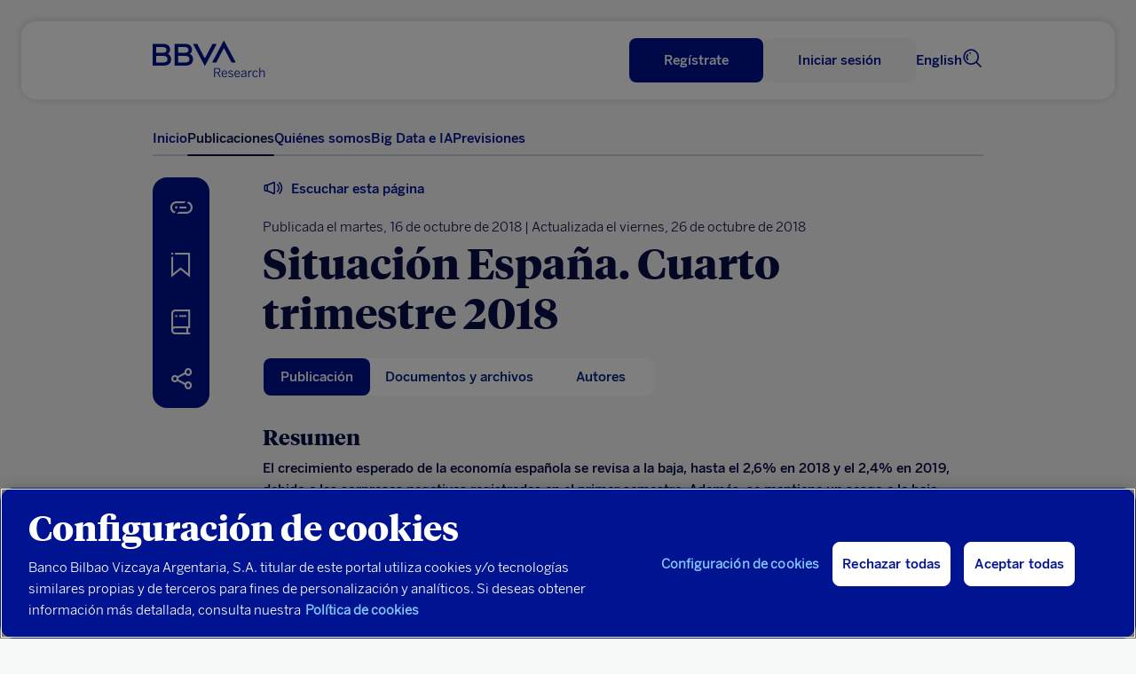

--- FILE ---
content_type: text/css; charset=utf-8
request_url: https://bigdata.bbvaresearch.com/wp-content/uploads/config/menu.css?ver=20260125012329
body_size: -220
content:
.category-high-granularity.category-mex #card-consumption [value~="cities"],.category-high-granularity.category-tur #card-consumption [value~="cities"],.category-high-granularity.category-arg #card-consumption [value~="provinces"],.category-high-granularity.category-arg #card-consumption [value~="cities"],.category-high-granularity.category-per #card-consumption [value~="provinces"],.category-high-granularity.category-per #card-consumption [value~="cities"],.category-high-frequency.category-esp #external-sector,.category-high-frequency.category-esp #greenhouse-gases,.category-high-frequency.category-col #external-sector,.category-high-frequency.category-col #sectoral-activity,.category-high-frequency.category-arg #investment,.category-high-frequency.category-arg #sectoral-activity,.category-high-frequency.category-per #investment,.category-high-frequency.category-per #sectoral-activity,.category-geopolitics.category-global-issues #private-investment,.category-geopolitics.category-global-issues #migration{display:none!important;}

--- FILE ---
content_type: application/javascript
request_url: https://www.bbvaresearch.com/wp-content/themes/bbvaresearch/js/os-scripts.js?ver=202507081118
body_size: 30249
content:
let currHost = '';
let currProjectId = '';

if (typeof dominioActualConst !== 'undefined' && dominioActualConst.trim() !== '') {
    currHost = 'https://' + dominioActualConst;
}
if (typeof projectIdConst !== 'undefined' && projectIdConst.trim() !== '') {
    currProjectId = projectIdConst;
}


var current_url = window.location.href;
var url_object = new URL(current_url);
var pathname = url_object.pathname;
var multimedia_modals = [];
var custom_jsonListalectura=[]; //Variable para almacenar la lista de lectura del usuario solamente cuando se va a ampliar por javascript el número de cards en pantalla

var current_section = '';
if (typeof authComponentLoaded == 'undefined') {
    var authComponentLoaded = false;
}

jQuery.ajaxSetup({
    cache: false
});

let userLoggedPromise = null;
//Usar únicamente para pintado en la carga inicial de la página
function getUserLoggedOnce() {
    if (!userLoggedPromise) {
        userLoggedPromise = new Promise((resolve) => {
            if (typeof (BbvaComponent) !== "undefined" && BbvaComponent.isLogged()) { //Si usuario no logado o error al recuperar usuario logado, devolvemos undefined
                BbvaComponent.getUserLogged((err, user) => {
                    if (err) {
                        console.log('Error:', err);
                        resolve(undefined);
                    } else {
                        resolve(user);
                    }
                });
            } else {
                resolve(undefined);
            }
        });
    }
    return userLoggedPromise;
}

let slickSliderConfig = {
    autoplay: false,
    arrows: false,
    slidesToShow: 3,
    slidesToScroll: 3,
    infinite: false,
    responsive: [
        {
          breakpoint: 992,
          settings: {
            slidesToShow: 1.05,
            slidesToScroll: 1,
          }
        },
    ]
};

async function getUserLoggedOnceListaLectura() {
    const user = await getUserLoggedOnce();
    if (typeof (user) !== "undefined") {
        var custom_json = user.get('custom');
        if (typeof custom_json == 'string')
            custom_json = JSON.parse(custom_json);

        if ("undefined" == typeof custom_json["listalectura"]) {
            custom_json["listalectura"] = {};
            custom_json["listalectura"]["leerluego"] = [];
            custom_json["listalectura"]["mibiblioteca"] = [];
        }

        return custom_json["listalectura"];
    } else {
        return(undefined);
    }
}


jQuery(document).ready(function () {

    if(jQuery('.publi-video-launcher').length > 0) {
        jQuery('.publi-video-launcher').each(function() {
            jQuery(this).on('click', function(e) {
                e.preventDefault();
                let bannerVideoModalPlayer = new ModalPlayer(jQuery(this).data('video-id'), jQuery(this).data('video-title'));
                bannerVideoModalPlayer.buildModal();
            });

        });
    }

    if(jQuery('#page_home_noLogin').length > 0) {
        
        let color = 'gris';

        jQuery('#page_home_noLogin .seccion-color').each(function() {
            if(jQuery(this).css('display') != 'none') {
                if(color == 'blanco'){
                    jQuery(this).css('background-color', '#fff');
                    jQuery(this).addClass('bg-white');
                    color = 'gris';
                } else if(color == 'gris'){
                    jQuery(this).css('background-color', '#f4f4f4');
                    jQuery(this).addClass('bg-grey');
                    color = 'blanco';
                }
            }
        });
    }

    if (jQuery('main').hasClass('page_404')) {
        redirect404Page();
    }

    if(jQuery('#page_login').length > 0) {
        jQuery('header.header-main > .header-container-nav').remove();
    }

    var cacheado = new Array();
    var language = jQuery('html').attr('lang');
    cacheado['headerMenu-' + language + '_timestamp'] = jQuery("header.header-main").data('version');
    cacheado['footerContent-' + language + '_timestamp'] = jQuery("footer.footer-main").data('version');

    jQuery.ajax({
        method: 'get',
        dataType: 'json',
        url: '/wp-content/themes/bbvaresearch/timestamp.json',
        success: function (res) {
            // Header
            if ((typeof res['headerMenu-' + language + '_timestamp'] !== 'undefined') && (cacheado['headerMenu-' + language + '_timestamp'] < res['headerMenu-' + language + '_timestamp'])) {
                jQuery.get('/wp-content/themes/bbvaresearch/headerMenu-' + language + '.html?_=' + new Date().getTime(), '', function (html) {
                    html = html.replace(new RegExp('www.bbvaresearch.com', 'g'), 'www.bbvaresearch.com');
                    html = html.replace(new RegExp('edicion-', 'g'), '');
                    html = html.replace(new RegExp('revision-', 'g'), '');
                    jQuery('#panelNavegacionContent').remove();
                    jQuery('header.header-main').replaceWith(html);
                    checkCurrentPageItem();
                    //checkUserLogged(); // Lo hago en el setInterval
                    jQuery('#idiomaHeader_es').attr("href", jQuery('link[rel="alternate"][hreflang="es"]').attr('href'));
                    jQuery('#idiomaHeader_en').attr("href", jQuery('link[rel="alternate"][hreflang="en"]').attr('href'));
                    jQuery('#idiomaPanelLatera_es').attr("href", jQuery('link[rel="alternate"][hreflang="es"]').attr('href'));
                    jQuery('#idiomaPanelLatera_en').attr("href", jQuery('link[rel="alternate"][hreflang="en"]').attr('href'));
                    addURLQueryStrings();
                    window.coronita.menuAnimate = new HeaderComponent.MenuAnimate();
                    window.coronita.menuAnimate.createEventListeners();
                    buscador_cabecera_autocomplete = new Awesomplete('#buscador-cabecera', {
                        sort: false,
                        filter: function (text, input) {
                            text_latinize = latinize(text);
                            input_latinize = latinize(input);
                            if (Awesomplete.FILTER_CONTAINS(text_latinize, input_latinize.match(/[^,]*$/)[0])) {
                                return true;
                            }
                            return Awesomplete.FILTER_CONTAINS(text, input.match(/[^,]*$/)[0]);
                        },
                        item: function (text, input) {
                            text_latinize = latinize(text.label).toLowerCase();
                            input_latinize = latinize(input).toLowerCase();
                            inicio = text_latinize.indexOf(input_latinize);
                            if (inicio > -1) {
                                fin = inicio + input.length;
                                html = text.substring(0, inicio) + "<mark>" + text.substring(inicio, fin) + "</mark>" + text.substring(fin, text.length);
                            } else {
                                html = text;
                            }
                            return li_create("li", {
                                innerHTML: html,
                                "aria-selected": "false",
                                "id": "awesomplete_list_" + this.count + "_item_0"
                            });

                        }
                    });
                    gnossAutocomplete('#buscador-cabecera', buscador_cabecera_autocomplete);
                });
            } else {
                addURLQueryStrings();
            }

            // Footer
            if ((typeof res['footerContent-' + language + '_timestamp'] !== 'undefined') && (cacheado['footerContent-' + language + '_timestamp'] < res['footerContent-' + language + '_timestamp'])) {
                jQuery.get('/wp-content/themes/bbvaresearch/footerContent-' + language + '.html?_=' + new Date().getTime(), '', function (html) {
                    if (jQuery('footer.footer-main').hasClass('bg-grey')) {
                        // Prefooter gris
                        html = html.replace('"footer-main"', '"footer-main bg-grey"');
                    } else {
                        // Prefooter blanco
                        html = html.replace('"footer-main bg-grey"', '"footer-main"');
                    }
                    html = html.replace(new RegExp('www.bbvaresearch.com', 'g'), 'www.bbvaresearch.com');
                    html = html.replace(new RegExp('edicion-', 'g'), '');
                    html = html.replace(new RegExp('revision-', 'g'), '');
                    jQuery('footer.footer-main').replaceWith(html);
                
                });
            }
        },
        error: function (jqXHR, textStatus, errorThrown) {
            //console.log('error', cb_options.timestamp);
        }
    });
    //}


    ajustarIconosDetallePublicacion();

    
    function checkCurrentPageItem() {
        var current_path = window.location.href;
        jQuery(".lista_menuPrincipal .current_page_item a").removeClass("active");
        jQuery(".lista_menuPrincipal .current_page_item").removeClass("current_page_item");
        var element_sel = jQuery(".lista_menuPrincipal li a[href='" + current_path + "']");
        if (element_sel.length > 0) {
            element_sel.addClass('active');
            element_sel.parent().addClass('current_page_item');
        }
    }

    /** Eventos en el modal de descarga de documentos */
    jQuery(document).on('mouseenter mouseleave', '.modalDescarga_publicaciones-docs .form_descargaPublicaciones .publicacion_datosArchivos .formGroup_checkbox .formCheckboxLabel i', function (event) {
        if (event.type == 'mouseenter') {
            jQuery(this).siblings('.publicacion_tipoArchivos').addClass("hovered");
        } else if (event.type === "mouseleave") {
            jQuery(this).siblings('.publicacion_tipoArchivos').removeClass("hovered");
        }
    });

    jQuery(document).on('mouseenter mouseleave', '.modalDescarga_publicaciones-docs .form_descargaPublicaciones .publicacion_datosArchivos .formGroup_checkbox .formCheckboxLabel .publicacion_tipoArchivos', function (event) {
        if (event.type == 'mouseenter') {
            jQuery(this).siblings('i').addClass("hovered");
        } else if (event.type === "mouseleave") {
            jQuery(this).siblings('i').removeClass("hovered");
        }
    });

    jQuery(document).on('click', '.publicacion_botones .form_botones .boton', function (event) {
        event.preventDefault();
        thread = jQuery(this).attr('data-thread-es');
        idPublicacion = jQuery(this).attr('data-id');
        var downloadURLS = jQuery(this).parent().parent().parent().find("input:checkbox:checked").map(function () {
            return jQuery(this).val();
        }).get();
        if (downloadURLS.length > 0) {
            downloadAll(downloadURLS, thread, idPublicacion);
            // Cierro la modal
            jQuery(this).siblings('.boton_link').click();
            jQuery(this).parent().parent().parent().find("input:checkbox:checked").prop('checked', false);
        }
    });

    /** Evento de descarga de documentos en el detalle */
    jQuery(document).on('mouseenter mouseleave', '.partial_bloque_downloadArch .lista_archivos .publicacion_datosArchivos .publicacion_tipoArchivos a', function (event) {
        if (event.type == 'mouseenter') {
            jQuery(this).parent().parent().siblings('i').addClass('hovered');
        } else if (event.type === "mouseleave") {
            jQuery(this).parent().parent().siblings('i').removeClass('hovered');
        }

    });

    jQuery(document).on('mouseenter mouseleave', '.partial_bloque_downloadArch .lista_archivos li i', function (event) {
        if (event.type == 'mouseenter') {
            jQuery(this).siblings('.publicacion_datosArchivos').find('.publicacion_tipoArchivos a').addClass("hovered");
        } else if (event.type === "mouseleave") {
            jQuery(this).siblings('.publicacion_datosArchivos').find('.publicacion_tipoArchivos a').removeClass("hovered");
        }
    });

    jQuery(document).on('click', '.partial_bloque_downloadArch .lista_archivos li i', function (event) {
        jQuery(this).siblings('.publicacion_datosArchivos').find('.publicacion_tipoArchivos a').get(0).click();
    });

    jQuery(document).on('click', '.partial_lista_documentosAsociados .lista_documentosAsociados .list-item .publicacion_group .publicacion_titleArchivos a', function(event) {
        thread = jQuery(this).attr('data-thread-es');
        idPublicacion = jQuery(this).attr('data-id');
        addVisit(thread, idPublicacion);
    });

    var idPublicacion = jQuery('#detalle_publicacion').attr('data-id');

    // Estoy en una publicación
    if (typeof idPublicacion != 'undefined') {
        likedValue = getCookie('bbvaLikes-' + idPublicacion);
        if (typeof likedValue != 'undefined') {
            if (likedValue == "true") {
                jQuery('#no-me-gusta a').attr('onclick', '');
                jQuery('#me-gusta a').attr('onclick', '');
                jQuery('#me-gusta a i').attr('class', 'icon-spherica_Thumbs-Up-Right-Filled');
            } else {
                jQuery('#no-me-gusta a').attr('onclick', '');
                jQuery('#me-gusta a').attr('onclick', '');
                jQuery('#no-me-gusta a i').attr('class', 'icon-spherica_Thumbs-Down-Right-Filled');
            }
        }
    }

    /* Autocompletar cabecera */
    function latinize(text) {
        var LATIN_MAP = {
            "Á": "A",
            "Ă": "A",
            "Ắ": "A",
            "Ặ": "A",
            "Ằ": "A",
            "Ẳ": "A",
            "Ẵ": "A",
            "Ǎ": "A",
            "Â": "A",
            "Ấ": "A",
            "Ậ": "A",
            "Ầ": "A",
            "Ẩ": "A",
            "Ẫ": "A",
            "Ä": "A",
            "Ǟ": "A",
            "Ȧ": "A",
            "Ǡ": "A",
            "Ạ": "A",
            "Ȁ": "A",
            "À": "A",
            "Ả": "A",
            "Ȃ": "A",
            "Ā": "A",
            "Ą": "A",
            "Å": "A",
            "Ǻ": "A",
            "Ḁ": "A",
            "Ⱥ": "A",
            "Ã": "A",
            "Ꜳ": "AA",
            "Æ": "AE",
            "Ǽ": "AE",
            "Ǣ": "AE",
            "Ꜵ": "AO",
            "Ꜷ": "AU",
            "Ꜹ": "AV",
            "Ꜻ": "AV",
            "Ꜽ": "AY",
            "Ḃ": "B",
            "Ḅ": "B",
            "Ɓ": "B",
            "Ḇ": "B",
            "Ƀ": "B",
            "Ƃ": "B",
            "Ć": "C",
            "Č": "C",
            "Ç": "C",
            "Ḉ": "C",
            "Ĉ": "C",
            "Ċ": "C",
            "Ƈ": "C",
            "Ȼ": "C",
            "Ď": "D",
            "Ḑ": "D",
            "Ḓ": "D",
            "Ḋ": "D",
            "Ḍ": "D",
            "Ɗ": "D",
            "Ḏ": "D",
            "ǲ": "D",
            "ǅ": "D",
            "Đ": "D",
            "Ƌ": "D",
            "Ǳ": "DZ",
            "Ǆ": "DZ",
            "É": "E",
            "Ĕ": "E",
            "Ě": "E",
            "Ȩ": "E",
            "Ḝ": "E",
            "Ê": "E",
            "Ế": "E",
            "Ệ": "E",
            "Ề": "E",
            "Ể": "E",
            "Ễ": "E",
            "Ḙ": "E",
            "Ë": "E",
            "Ė": "E",
            "Ẹ": "E",
            "Ȅ": "E",
            "È": "E",
            "Ẻ": "E",
            "Ȇ": "E",
            "Ē": "E",
            "Ḗ": "E",
            "Ḕ": "E",
            "Ę": "E",
            "Ɇ": "E",
            "Ẽ": "E",
            "Ḛ": "E",
            "Ꝫ": "ET",
            "Ḟ": "F",
            "Ƒ": "F",
            "Ǵ": "G",
            "Ğ": "G",
            "Ǧ": "G",
            "Ģ": "G",
            "Ĝ": "G",
            "Ġ": "G",
            "Ɠ": "G",
            "Ḡ": "G",
            "Ǥ": "G",
            "Ḫ": "H",
            "Ȟ": "H",
            "Ḩ": "H",
            "Ĥ": "H",
            "Ⱨ": "H",
            "Ḧ": "H",
            "Ḣ": "H",
            "Ḥ": "H",
            "Ħ": "H",
            "Í": "I",
            "Ĭ": "I",
            "Ǐ": "I",
            "Î": "I",
            "Ï": "I",
            "Ḯ": "I",
            "İ": "I",
            "Ị": "I",
            "Ȉ": "I",
            "Ì": "I",
            "Ỉ": "I",
            "Ȋ": "I",
            "Ī": "I",
            "Į": "I",
            "Ɨ": "I",
            "Ĩ": "I",
            "Ḭ": "I",
            "Ꝺ": "D",
            "Ꝼ": "F",
            "Ᵹ": "G",
            "Ꞃ": "R",
            "Ꞅ": "S",
            "Ꞇ": "T",
            "Ꝭ": "IS",
            "Ĵ": "J",
            "Ɉ": "J",
            "Ḱ": "K",
            "Ǩ": "K",
            "Ķ": "K",
            "Ⱪ": "K",
            "Ꝃ": "K",
            "Ḳ": "K",
            "Ƙ": "K",
            "Ḵ": "K",
            "Ꝁ": "K",
            "Ꝅ": "K",
            "Ĺ": "L",
            "Ƚ": "L",
            "Ľ": "L",
            "Ļ": "L",
            "Ḽ": "L",
            "Ḷ": "L",
            "Ḹ": "L",
            "Ⱡ": "L",
            "Ꝉ": "L",
            "Ḻ": "L",
            "Ŀ": "L",
            "Ɫ": "L",
            "ǈ": "L",
            "Ł": "L",
            "Ǉ": "LJ",
            "Ḿ": "M",
            "Ṁ": "M",
            "Ṃ": "M",
            "Ɱ": "M",
            "Ń": "N",
            "Ň": "N",
            "Ņ": "N",
            "Ṋ": "N",
            "Ṅ": "N",
            "Ṇ": "N",
            "Ǹ": "N",
            "Ɲ": "N",
            "Ṉ": "N",
            "Ƞ": "N",
            "ǋ": "N",
            "Ñ": "N",
            "Ǌ": "NJ",
            "Ó": "O",
            "Ŏ": "O",
            "Ǒ": "O",
            "Ô": "O",
            "Ố": "O",
            "Ộ": "O",
            "Ồ": "O",
            "Ổ": "O",
            "Ỗ": "O",
            "Ö": "O",
            "Ȫ": "O",
            "Ȯ": "O",
            "Ȱ": "O",
            "Ọ": "O",
            "Ő": "O",
            "Ȍ": "O",
            "Ò": "O",
            "Ỏ": "O",
            "Ơ": "O",
            "Ớ": "O",
            "Ợ": "O",
            "Ờ": "O",
            "Ở": "O",
            "Ỡ": "O",
            "Ȏ": "O",
            "Ꝋ": "O",
            "Ꝍ": "O",
            "Ō": "O",
            "Ṓ": "O",
            "Ṑ": "O",
            "Ɵ": "O",
            "Ǫ": "O",
            "Ǭ": "O",
            "Ø": "O",
            "Ǿ": "O",
            "Õ": "O",
            "Ṍ": "O",
            "Ṏ": "O",
            "Ȭ": "O",
            "Ƣ": "OI",
            "Ꝏ": "OO",
            "Ɛ": "E",
            "Ɔ": "O",
            "Ȣ": "OU",
            "Ṕ": "P",
            "Ṗ": "P",
            "Ꝓ": "P",
            "Ƥ": "P",
            "Ꝕ": "P",
            "Ᵽ": "P",
            "Ꝑ": "P",
            "Ꝙ": "Q",
            "Ꝗ": "Q",
            "Ŕ": "R",
            "Ř": "R",
            "Ŗ": "R",
            "Ṙ": "R",
            "Ṛ": "R",
            "Ṝ": "R",
            "Ȑ": "R",
            "Ȓ": "R",
            "Ṟ": "R",
            "Ɍ": "R",
            "Ɽ": "R",
            "Ꜿ": "C",
            "Ǝ": "E",
            "Ś": "S",
            "Ṥ": "S",
            "Š": "S",
            "Ṧ": "S",
            "Ş": "S",
            "Ŝ": "S",
            "Ș": "S",
            "Ṡ": "S",
            "Ṣ": "S",
            "Ṩ": "S",
            "Ť": "T",
            "Ţ": "T",
            "Ṱ": "T",
            "Ț": "T",
            "Ⱦ": "T",
            "Ṫ": "T",
            "Ṭ": "T",
            "Ƭ": "T",
            "Ṯ": "T",
            "Ʈ": "T",
            "Ŧ": "T",
            "Ɐ": "A",
            "Ꞁ": "L",
            "Ɯ": "M",
            "Ʌ": "V",
            "Ꜩ": "TZ",
            "Ú": "U",
            "Ŭ": "U",
            "Ǔ": "U",
            "Û": "U",
            "Ṷ": "U",
            "Ü": "U",
            "Ǘ": "U",
            "Ǚ": "U",
            "Ǜ": "U",
            "Ǖ": "U",
            "Ṳ": "U",
            "Ụ": "U",
            "Ű": "U",
            "Ȕ": "U",
            "Ù": "U",
            "Ủ": "U",
            "Ư": "U",
            "Ứ": "U",
            "Ự": "U",
            "Ừ": "U",
            "Ử": "U",
            "Ữ": "U",
            "Ȗ": "U",
            "Ū": "U",
            "Ṻ": "U",
            "Ų": "U",
            "Ů": "U",
            "Ũ": "U",
            "Ṹ": "U",
            "Ṵ": "U",
            "Ꝟ": "V",
            "Ṿ": "V",
            "Ʋ": "V",
            "Ṽ": "V",
            "Ꝡ": "VY",
            "Ẃ": "W",
            "Ŵ": "W",
            "Ẅ": "W",
            "Ẇ": "W",
            "Ẉ": "W",
            "Ẁ": "W",
            "Ⱳ": "W",
            "Ẍ": "X",
            "Ẋ": "X",
            "Ý": "Y",
            "Ŷ": "Y",
            "Ÿ": "Y",
            "Ẏ": "Y",
            "Ỵ": "Y",
            "Ỳ": "Y",
            "Ƴ": "Y",
            "Ỷ": "Y",
            "Ỿ": "Y",
            "Ȳ": "Y",
            "Ɏ": "Y",
            "Ỹ": "Y",
            "Ź": "Z",
            "Ž": "Z",
            "Ẑ": "Z",
            "Ⱬ": "Z",
            "Ż": "Z",
            "Ẓ": "Z",
            "Ȥ": "Z",
            "Ẕ": "Z",
            "Ƶ": "Z",
            "Ĳ": "IJ",
            "Œ": "OE",
            "ᴀ": "A",
            "ᴁ": "AE",
            "ʙ": "B",
            "ᴃ": "B",
            "ᴄ": "C",
            "ᴅ": "D",
            "ᴇ": "E",
            "ꜰ": "F",
            "ɢ": "G",
            "ʛ": "G",
            "ʜ": "H",
            "ɪ": "I",
            "ʁ": "R",
            "ᴊ": "J",
            "ᴋ": "K",
            "ʟ": "L",
            "ᴌ": "L",
            "ᴍ": "M",
            "ɴ": "N",
            "ᴏ": "O",
            "ɶ": "OE",
            "ᴐ": "O",
            "ᴕ": "OU",
            "ᴘ": "P",
            "ʀ": "R",
            "ᴎ": "N",
            "ᴙ": "R",
            "ꜱ": "S",
            "ᴛ": "T",
            "ⱻ": "E",
            "ᴚ": "R",
            "ᴜ": "U",
            "ᴠ": "V",
            "ᴡ": "W",
            "ʏ": "Y",
            "ᴢ": "Z",
            "á": "a",
            "ă": "a",
            "ắ": "a",
            "ặ": "a",
            "ằ": "a",
            "ẳ": "a",
            "ẵ": "a",
            "ǎ": "a",
            "â": "a",
            "ấ": "a",
            "ậ": "a",
            "ầ": "a",
            "ẩ": "a",
            "ẫ": "a",
            "ä": "a",
            "ǟ": "a",
            "ȧ": "a",
            "ǡ": "a",
            "ạ": "a",
            "ȁ": "a",
            "à": "a",
            "ả": "a",
            "ȃ": "a",
            "ā": "a",
            "ą": "a",
            "ᶏ": "a",
            "ẚ": "a",
            "å": "a",
            "ǻ": "a",
            "ḁ": "a",
            "ⱥ": "a",
            "ã": "a",
            "ꜳ": "aa",
            "æ": "ae",
            "ǽ": "ae",
            "ǣ": "ae",
            "ꜵ": "ao",
            "ꜷ": "au",
            "ꜹ": "av",
            "ꜻ": "av",
            "ꜽ": "ay",
            "ḃ": "b",
            "ḅ": "b",
            "ɓ": "b",
            "ḇ": "b",
            "ᵬ": "b",
            "ᶀ": "b",
            "ƀ": "b",
            "ƃ": "b",
            "ɵ": "o",
            "ć": "c",
            "č": "c",
            "ç": "c",
            "ḉ": "c",
            "ĉ": "c",
            "ɕ": "c",
            "ċ": "c",
            "ƈ": "c",
            "ȼ": "c",
            "ď": "d",
            "ḑ": "d",
            "ḓ": "d",
            "ȡ": "d",
            "ḋ": "d",
            "ḍ": "d",
            "ɗ": "d",
            "ᶑ": "d",
            "ḏ": "d",
            "ᵭ": "d",
            "ᶁ": "d",
            "đ": "d",
            "ɖ": "d",
            "ƌ": "d",
            "ı": "i",
            "ȷ": "j",
            "ɟ": "j",
            "ʄ": "j",
            "ǳ": "dz",
            "ǆ": "dz",
            "é": "e",
            "ĕ": "e",
            "ě": "e",
            "ȩ": "e",
            "ḝ": "e",
            "ê": "e",
            "ế": "e",
            "ệ": "e",
            "ề": "e",
            "ể": "e",
            "ễ": "e",
            "ḙ": "e",
            "ë": "e",
            "ė": "e",
            "ẹ": "e",
            "ȅ": "e",
            "è": "e",
            "ẻ": "e",
            "ȇ": "e",
            "ē": "e",
            "ḗ": "e",
            "ḕ": "e",
            "ⱸ": "e",
            "ę": "e",
            "ᶒ": "e",
            "ɇ": "e",
            "ẽ": "e",
            "ḛ": "e",
            "ꝫ": "et",
            "ḟ": "f",
            "ƒ": "f",
            "ᵮ": "f",
            "ᶂ": "f",
            "ǵ": "g",
            "ğ": "g",
            "ǧ": "g",
            "ģ": "g",
            "ĝ": "g",
            "ġ": "g",
            "ɠ": "g",
            "ḡ": "g",
            "ᶃ": "g",
            "ǥ": "g",
            "ḫ": "h",
            "ȟ": "h",
            "ḩ": "h",
            "ĥ": "h",
            "ⱨ": "h",
            "ḧ": "h",
            "ḣ": "h",
            "ḥ": "h",
            "ɦ": "h",
            "ẖ": "h",
            "ħ": "h",
            "ƕ": "hv",
            "í": "i",
            "ĭ": "i",
            "ǐ": "i",
            "î": "i",
            "ï": "i",
            "ḯ": "i",
            "ị": "i",
            "ȉ": "i",
            "ì": "i",
            "ỉ": "i",
            "ȋ": "i",
            "ī": "i",
            "į": "i",
            "ᶖ": "i",
            "ɨ": "i",
            "ĩ": "i",
            "ḭ": "i",
            "ꝺ": "d",
            "ꝼ": "f",
            "ᵹ": "g",
            "ꞃ": "r",
            "ꞅ": "s",
            "ꞇ": "t",
            "ꝭ": "is",
            "ǰ": "j",
            "ĵ": "j",
            "ʝ": "j",
            "ɉ": "j",
            "ḱ": "k",
            "ǩ": "k",
            "ķ": "k",
            "ⱪ": "k",
            "ꝃ": "k",
            "ḳ": "k",
            "ƙ": "k",
            "ḵ": "k",
            "ᶄ": "k",
            "ꝁ": "k",
            "ꝅ": "k",
            "ĺ": "l",
            "ƚ": "l",
            "ɬ": "l",
            "ľ": "l",
            "ļ": "l",
            "ḽ": "l",
            "ȴ": "l",
            "ḷ": "l",
            "ḹ": "l",
            "ⱡ": "l",
            "ꝉ": "l",
            "ḻ": "l",
            "ŀ": "l",
            "ɫ": "l",
            "ᶅ": "l",
            "ɭ": "l",
            "ł": "l",
            "ǉ": "lj",
            "ſ": "s",
            "ẜ": "s",
            "ẛ": "s",
            "ẝ": "s",
            "ḿ": "m",
            "ṁ": "m",
            "ṃ": "m",
            "ɱ": "m",
            "ᵯ": "m",
            "ᶆ": "m",
            "ń": "n",
            "ň": "n",
            "ņ": "n",
            "ṋ": "n",
            "ȵ": "n",
            "ṅ": "n",
            "ṇ": "n",
            "ǹ": "n",
            "ɲ": "n",
            "ṉ": "n",
            "ƞ": "n",
            "ᵰ": "n",
            "ᶇ": "n",
            "ɳ": "n",
            "ñ": "n",
            "ǌ": "nj",
            "ó": "o",
            "ŏ": "o",
            "ǒ": "o",
            "ô": "o",
            "ố": "o",
            "ộ": "o",
            "ồ": "o",
            "ổ": "o",
            "ỗ": "o",
            "ö": "o",
            "ȫ": "o",
            "ȯ": "o",
            "ȱ": "o",
            "ọ": "o",
            "ő": "o",
            "ȍ": "o",
            "ò": "o",
            "ỏ": "o",
            "ơ": "o",
            "ớ": "o",
            "ợ": "o",
            "ờ": "o",
            "ở": "o",
            "ỡ": "o",
            "ȏ": "o",
            "ꝋ": "o",
            "ꝍ": "o",
            "ⱺ": "o",
            "ō": "o",
            "ṓ": "o",
            "ṑ": "o",
            "ǫ": "o",
            "ǭ": "o",
            "ø": "o",
            "ǿ": "o",
            "õ": "o",
            "ṍ": "o",
            "ṏ": "o",
            "ȭ": "o",
            "ƣ": "oi",
            "ꝏ": "oo",
            "ɛ": "e",
            "ᶓ": "e",
            "ɔ": "o",
            "ᶗ": "o",
            "ȣ": "ou",
            "ṕ": "p",
            "ṗ": "p",
            "ꝓ": "p",
            "ƥ": "p",
            "ᵱ": "p",
            "ᶈ": "p",
            "ꝕ": "p",
            "ᵽ": "p",
            "ꝑ": "p",
            "ꝙ": "q",
            "ʠ": "q",
            "ɋ": "q",
            "ꝗ": "q",
            "ŕ": "r",
            "ř": "r",
            "ŗ": "r",
            "ṙ": "r",
            "ṛ": "r",
            "ṝ": "r",
            "ȑ": "r",
            "ɾ": "r",
            "ᵳ": "r",
            "ȓ": "r",
            "ṟ": "r",
            "ɼ": "r",
            "ᵲ": "r",
            "ᶉ": "r",
            "ɍ": "r",
            "ɽ": "r",
            "ↄ": "c",
            "ꜿ": "c",
            "ɘ": "e",
            "ɿ": "r",
            "ś": "s",
            "ṥ": "s",
            "š": "s",
            "ṧ": "s",
            "ş": "s",
            "ŝ": "s",
            "ș": "s",
            "ṡ": "s",
            "ṣ": "s",
            "ṩ": "s",
            "ʂ": "s",
            "ᵴ": "s",
            "ᶊ": "s",
            "ȿ": "s",
            "ɡ": "g",
            "ᴑ": "o",
            "ᴓ": "o",
            "ᴝ": "u",
            "ť": "t",
            "ţ": "t",
            "ṱ": "t",
            "ț": "t",
            "ȶ": "t",
            "ẗ": "t",
            "ⱦ": "t",
            "ṫ": "t",
            "ṭ": "t",
            "ƭ": "t",
            "ṯ": "t",
            "ᵵ": "t",
            "ƫ": "t",
            "ʈ": "t",
            "ŧ": "t",
            "ᵺ": "th",
            "ɐ": "a",
            "ᴂ": "ae",
            "ǝ": "e",
            "ᵷ": "g",
            "ɥ": "h",
            "ʮ": "h",
            "ʯ": "h",
            "ᴉ": "i",
            "ʞ": "k",
            "ꞁ": "l",
            "ɯ": "m",
            "ɰ": "m",
            "ᴔ": "oe",
            "ɹ": "r",
            "ɻ": "r",
            "ɺ": "r",
            "ⱹ": "r",
            "ʇ": "t",
            "ʌ": "v",
            "ʍ": "w",
            "ʎ": "y",
            "ꜩ": "tz",
            "ú": "u",
            "ŭ": "u",
            "ǔ": "u",
            "û": "u",
            "ṷ": "u",
            "ü": "u",
            "ǘ": "u",
            "ǚ": "u",
            "ǜ": "u",
            "ǖ": "u",
            "ṳ": "u",
            "ụ": "u",
            "ű": "u",
            "ȕ": "u",
            "ù": "u",
            "ủ": "u",
            "ư": "u",
            "ứ": "u",
            "ự": "u",
            "ừ": "u",
            "ử": "u",
            "ữ": "u",
            "ȗ": "u",
            "ū": "u",
            "ṻ": "u",
            "ų": "u",
            "ᶙ": "u",
            "ů": "u",
            "ũ": "u",
            "ṹ": "u",
            "ṵ": "u",
            "ᵫ": "ue",
            "ꝸ": "um",
            "ⱴ": "v",
            "ꝟ": "v",
            "ṿ": "v",
            "ʋ": "v",
            "ᶌ": "v",
            "ⱱ": "v",
            "ṽ": "v",
            "ꝡ": "vy",
            "ẃ": "w",
            "ŵ": "w",
            "ẅ": "w",
            "ẇ": "w",
            "ẉ": "w",
            "ẁ": "w",
            "ⱳ": "w",
            "ẘ": "w",
            "ẍ": "x",
            "ẋ": "x",
            "ᶍ": "x",
            "ý": "y",
            "ŷ": "y",
            "ÿ": "y",
            "ẏ": "y",
            "ỵ": "y",
            "ỳ": "y",
            "ƴ": "y",
            "ỷ": "y",
            "ỿ": "y",
            "ȳ": "y",
            "ẙ": "y",
            "ɏ": "y",
            "ỹ": "y",
            "ź": "z",
            "ž": "z",
            "ẑ": "z",
            "ʑ": "z",
            "ⱬ": "z",
            "ż": "z",
            "ẓ": "z",
            "ȥ": "z",
            "ẕ": "z",
            "ᵶ": "z",
            "ᶎ": "z",
            "ʐ": "z",
            "ƶ": "z",
            "ɀ": "z",
            "ﬀ": "ff",
            "ﬃ": "ffi",
            "ﬄ": "ffl",
            "ﬁ": "fi",
            "ﬂ": "fl",
            "ĳ": "ij",
            "œ": "oe",
            "ﬆ": "st",
            "ₐ": "a",
            "ₑ": "e",
            "ᵢ": "i",
            "ⱼ": "j",
            "ₒ": "o",
            "ᵣ": "r",
            "ᵤ": "u",
            "ᵥ": "v",
            "ₓ": "x"
        };
        return text.replace(/[^A-Za-z0-9\[\] ]/g, function (a) {
            return LATIN_MAP[a] || a;
        });
    }

    function li_create(tag, o) {
        var element = document.createElement(tag);
        for (var i in o) {
            var val = o[i];
            if (i === "inside") {
                $(val).appendChild(element);
            } else if (i === "around") {
                var ref = $(val);
                ref.parentNode.insertBefore(element, ref);
                element.appendChild(ref);
                if (ref.getAttribute("autofocus") != null) {
                    ref.focus();
                }
            } else if (i in element) {
                element[i] = val;
            } else {
                element.setAttribute(i, val);
            }
        }
        return element;
    };
    var buscador_cabecera_autocomplete = null;
    if (jQuery('#buscador-cabecera').length > 0) {
        buscador_cabecera_autocomplete = new Awesomplete('#buscador-cabecera', {
            sort: false,
            filter: function (text, input) {
                text_latinize = latinize(text);
                input_latinize = latinize(input);
                if (Awesomplete.FILTER_CONTAINS(text_latinize, input_latinize.match(/[^,]*$/)[0])) {
                    return true;
                }
                return Awesomplete.FILTER_CONTAINS(text, input.match(/[^,]*$/)[0]);
            },
            item: function (text, input) {
                text_latinize = latinize(text.label).toLowerCase();
                input_latinize = latinize(input).toLowerCase();
                inicio = text_latinize.indexOf(input_latinize);
                if (inicio > -1) {
                    fin = inicio + input.length;
                    html = text.substring(0, inicio) + "<mark>" + text.substring(inicio, fin) + "</mark>" + text.substring(fin, text.length);
                } else {
                    html = text;
                }
                return li_create("li", {
                    innerHTML: html,
                    "aria-selected": "false",
                    "id": "awesomplete_list_" + this.count + "_item_0"
                });

            }
        });
        gnossAutocomplete('#buscador-cabecera', buscador_cabecera_autocomplete);
    }
    jQuery(document).on('awesomplete-select', function (e) {
        e.preventDefault();
        param = encodeURI(e.originalEvent.text.value);
        redirectSearchPage(param);
    });
    jQuery(document).on('keyup', '#buscador-cabecera, #error_404_search', function (e) {
        e.preventDefault();
        var value = jQuery(this).val();
        if (e.keyCode === 13 && value.length > 1) {
            value = removeSpecials(value);
            param = encodeURI('?searchbbvaresearch=' + value);
            redirectSearchPage(param);
        }
    });
    jQuery(document).on('click', '.content_buscador .boton', function (e) {
        e.preventDefault();
        var value = jQuery('#buscador-cabecera').val();
        if (value.length > 1) {
            value = removeSpecials(value);
            param = encodeURI('?searchbbvaresearch=' + value);
            redirectSearchPage(param);
        }
    });

    jQuery(document).on('click', '#resultadosBusqueda .borrarFiltros', function () {
        jQuery('#idiomaHeader_es').attr("href", jQuery('#idiomaHeader_es').attr('href').substring(0, jQuery('#idiomaHeader_es').attr('href').indexOf('?')));
        jQuery('#idiomaHeader_en').attr("href", jQuery('#idiomaHeader_en').attr('href').substring(0, jQuery('#idiomaHeader_en').attr('href').indexOf('?')));
        jQuery('#idiomaPanelLatera_es').attr("href", jQuery('#idiomaPanelLatera_es').attr('href').substring(0, jQuery('#idiomaPanelLatera_es').attr('href').indexOf('?')));
        jQuery('#idiomaPanelLatera_en').attr("href", jQuery('#idiomaPanelLatera_en').attr('href').substring(0, jQuery('#idiomaPanelLatera_en').attr('href').indexOf('?')));
        addURLQueryStrings();
    });
    /**********************************/

    /* Buscador 404 */
    var buscador_404_autocomplete = null;
    if (jQuery('#error_404_search').length > 0) {
        buscador_404_autocomplete = new Awesomplete('#error_404_search', {
            sort: false,
            filter: function (text, input) {
                text_latinize = latinize(text);
                input_latinize = latinize(input);
                if (Awesomplete.FILTER_CONTAINS(text_latinize, input_latinize.match(/[^,]*$/)[0])) {
                    return true;
                }
                return Awesomplete.FILTER_CONTAINS(text, input.match(/[^,]*$/)[0]);
            },
            item: function (text, input) {
                text_latinize = latinize(text.label).toLowerCase();
                input_latinize = latinize(input).toLowerCase();
                inicio = text_latinize.indexOf(input_latinize);
                if (inicio > -1) {
                    fin = inicio + input.length;
                    html = text.substring(0, inicio) + "<mark>" + text.substring(inicio, fin) + "</mark>" + text.substring(fin, text.length);
                } else {
                    html = text;
                }
                return li_create("li", {
                    innerHTML: html,
                    "aria-selected": "false",
                    "id": "awesomplete_list_" + this.count + "_item_0"
                });

            }
        });
        gnossAutocomplete('#error_404_search', buscador_404_autocomplete);
    }
    jQuery(document).on('click', '.componente_404 .icon-tools_search', function (e) {
        e.preventDefault();
        var value = jQuery('#error_404_search').val();
        param = encodeURI('?searchbbvaresearch=' + value);
        redirectSearchPage(param);
    });
    jQuery('.wrapper-search form').submit(function (e) {
        e.preventDefault();
    });
    /**********************************/

    /* Tabs quienes somos */
    if (jQuery('#page_QuienesSomos').length > 0) {
        jQuery(window).scrollTop(0);
        var hash = window.location.hash.substr(1);
        if (hash.length > 0) {
            jQuery('li#' + hash).trigger('click');
        }
        jQuery('.tabsNavs_gen_navList_item').click(function (e) {
            id = jQuery(this).attr('id');
            window.location.hash = id;
            jQuery(window).scrollTop(0);
        });
    }
    /**********************************/

    /* Tabs indicadores */
    if (jQuery('#page_indicadores').length > 0) {
        jQuery(window).scrollTop(0);
        var hash = window.location.hash.substr(1);
        if (hash.length > 0) {
            jQuery('li#' + hash).trigger('click');
        }
        jQuery('.tabsNavs_gen_navList_item').click(function (e) {
            id = jQuery(this).attr('id');
            window.location.hash = id;
            jQuery(window).scrollTop(0);
        });
    }
    /**********************************/

    /* Enlaces Sobre BBVA Research footer */
    if (jQuery('#page_QuienesSomos').length > 0) {
        jQuery('.lista_enlacesPrefooter li a').click(function (e) {
            href = jQuery(this).attr("href");
            if (href.indexOf('/quienes-somos/') !== -1 || href.indexOf('/about-us/') !== -1) {
                e.preventDefault();
                window.location.href = href;
            }
        });
    }
    /**************************************/

    /* Cookie idioma */
    jQuery('body').on('click', '.itemLista_idioma a, .headerToolsLang a', function (event) {
        lang = ((jQuery(this).attr('id') == 'idiomaHeader_es' || jQuery(this).attr('id') == 'idiomaPanelLatera_es') ? 'es' : 'en');
        delete_cookie('os_lang');
        setCookie('os_lang', lang, 7);
    });
    /**************************************/



    /**************************************/

    /* Ocultar enlace de autores en publicaciones */
    if (jQuery('#detalle_publicacion').length > 0) {
        hideAuthorsLinkInPublication();
    }
    /**********************************************/


    /* Adapto el nombre de usuario del header al tamaño de la pantalla */
    jQuery(window).resize(function () {
        if (typeof (BbvaComponent) !== "undefined" && BbvaComponent.isLogged()) {
            BbvaComponent.getUserLogged(function (err, user) {
                if (!err) {
                    var user_name = user.get('optional_data').surname;
                    user_name = user_name.replace('&nbsp;', ' ');

                    user_name_desktop = user_name;
                   
                    jQuery('.itemLista_loginUser a span.usuario').html(user_name_desktop);
                }
            });
        }
    });
    /*******************************************************************/

    //Componente tabs secundario
    if(jQuery('.tabs-wrapper').length){
        let current = 0;
        const $tabs = jQuery('.tabs-wrapper .tab');
        const $slider = jQuery('.tabs-wrapper .slider');
        const $wrapper = jQuery('.tabs-wrapper');
        const $outer = jQuery('.tabs-outer');

        if(jQuery('#enlace-documentos-tab').length){
           
            jQuery('#enlace-documentos-tab').on('click', function (e) {
                e.preventDefault();
                
                const $currentPanel = jQuery('#detalle_tabs_publi');
                const $nextPanel = jQuery('#detalle_documentos');
        
                $currentPanel.removeClass('active');
                $nextPanel.addClass('active');
        
                $tabs.removeClass('active');
                jQuery('#publicacion-tabs .publicacion-tab[data-index="1"]').addClass('active');
        
                moveSlider(1);
                current = 1;
        
                //if($(window).width() < 576){
                jQuery('html, body').animate({
                    scrollTop: 0
                }, 100);
                //}
            });

            let url = new URL(document.URL);
            let urlParams = new URLSearchParams(url.search);

            if (urlParams.get("tab")) {
                
                let tab = urlParams.get("tab");

                switch (tab) {
                    case 'documentos':
                        current = 1;
                        break;
                    case 'autores':
                        if(jQuery('.key-result-tab').length){
                            current = 3;
                        } else {
                            current = 2;
                        }
                        break;
                    case 'resultados':
                        current = 2;
                        break;
                    default:
                        current = 0;

                }

                const direction = 'right';

                const $currentPanel = jQuery('.tab-content').eq(0);
                const $nextPanel = jQuery('.tab-content').eq(current);

                $currentPanel.removeClass('active');
                $nextPanel.addClass('active');

                $currentPanel.removeClass('active').addClass(direction === 'left' ? 'exit-left' : 'exit-right');
                $nextPanel.css('left', direction === 'left' ? '100%' : '-100%').removeClass('exit-left exit-right').addClass('active');
        
                $tabs.removeClass('active');
                jQuery('#publicacion-tabs .publicacion-tab[data-index="'+current+'"]').addClass('active');

                moveSlider(current);
            } else {
                moveSlider(0);

            }
        } else if(jQuery('#quienes-somos-tabs').length){

            moveSlider(0); // Para evitar errores de scroll al cargar la página
            

            if (url_object.searchParams.get('tab')) {
                
                let tab = url_object.searchParams.get('tab');

                switch (tab) {
                    case 'equipo':
                        current = 1;
                        break;
                    case 'qto':
                        current = 2;
                        break;
                    default:
                        current = 0;

                }


                const $currentPanel = jQuery('.tab-content').eq(0);
                const $nextPanel = jQuery('.tab-content').eq(current);

                
        
                $currentPanel.removeClass('show active');
                $nextPanel.addClass('show active');
        
                $tabs.removeClass('active');
               
                jQuery('#quienes-somos-tabs .quienes-somos-tab[data-index="'+current+'"]').addClass('active');

                moveSlider(current);

                if(current === 2){
                    jQuery('section#queOfrecemos .slider-qto').slick('unslick'); 
                    jQuery('section#queOfrecemos .slider-qto').slick(slickSliderConfig);
                }
            }
        } else {
            moveSlider(0);
        }

        $outer.find('.tabs-scroll').on('scroll', function () {
            const scrollLeft = $outer.find('.tabs-scroll').scrollLeft();
            const maxScroll = $wrapper[0].scrollWidth - $outer.find('.tabs-scroll').outerWidth();
            updateFade(scrollLeft, maxScroll);
        });
 
        
        function moveSlider(index) {
            const $target = $tabs.eq(index);
            const left = $target.position().left;
            const width = $target.outerWidth();
            $slider.css({ left, width });
        
            const wrapperWidth = $outer.outerWidth();
            const targetCenter = $target.position().left + width / 2;
            const scrollAmount = targetCenter - wrapperWidth / 2;
            const maxScroll = $wrapper[0].scrollWidth - wrapperWidth;
            const clampedScroll = Math.max(0, Math.min(scrollAmount, maxScroll));
            updateFade(clampedScroll, maxScroll);
        }
        
        function updateFade(scrollLeft, maxScroll) {
            $outer.toggleClass('has-left-fade', scrollLeft > 5);
            $outer.toggleClass('has-right-fade', scrollLeft < maxScroll - 5);
        }
        
        
        $tabs.on('click', function (e) {
            e.preventDefault();
            const next = jQuery(this).data('index');
            if (next === current) return;
        
            const direction = next > current ? 'left' : 'right';
        
            const $currentPanel = jQuery('.tab-content').eq(current);
            const $nextPanel = jQuery('.tab-content').eq(next);
        
            $currentPanel.removeClass('active').addClass(direction === 'left' ? 'exit-left' : 'exit-right');
            $nextPanel.css('left', direction === 'left' ? '100%' : '-100%').removeClass('exit-left exit-right').addClass('active');
        
            setTimeout(() => {
                $currentPanel.removeClass('exit-left exit-right');
            }, 400);
        
            $tabs.removeClass('active');
            jQuery(this).addClass('active');
        
            moveSlider(next);
            current = next;

            if(jQuery(this).attr('href') == '#elEquipoContent'){
                setCurrentTabNav(1);
            }
        });
        
        jQuery(window).on('resize', function () {
            const wrapperWidth = $outer.outerWidth();
            const maxScroll = $wrapper[0].scrollWidth - wrapperWidth;
            
            // Recalcula la posición actual del slider y fade
            moveSlider(current);
        });
    }

    // Activamos dinamicamente el menú según la página en la que estamos
    if(jQuery('#article_publicacionDetalle').length > 0){
        jQuery('.header-container-nav .lista_menuPrincipal .menu-btn-publicaciones').addClass('current_page_item');
        jQuery('.header-container-nav .lista_menuPrincipal .menu-btn-publicaciones a').addClass('active');
    } else if(jQuery('#page_autorDetalle').length > 0 || jQuery('#page_QuienesSomos').length > 0){
        jQuery('.header-container-nav .lista_menuPrincipal .menu-quienes-somos').addClass('current_page_item');
        jQuery('.header-container-nav .lista_menuPrincipal .menu-quienes-somos a').addClass('active');
    } else if(jQuery('#page_Previsiones').length > 0){
        jQuery('.header-container-nav .lista_menuPrincipal .menu-previsiones').addClass('current_page_item');
        jQuery('.header-container-nav .lista_menuPrincipal .menu-previsiones a').addClass('active');
    }


    //Componente tabs primario
    if(jQuery('.tabs-outer-nav').length){
        let currentIndex = 0;
        const $tabsNav = jQuery('.tabs-wrapper-nav .tab-nav');
        const $sliderNav = jQuery('.tabs-wrapper-nav .slider-nav');
        const $wrapperNav = jQuery('.tabs-wrapper-nav');
        const $outerNav = jQuery('.tabs-outer-nav');


        $outerNav.find('.tabs-scroll-nav').on('scroll', function () {
            const scrollLeft = $outerNav.find('.tabs-scroll-nav').scrollLeft();
            const maxScroll = $wrapperNav[0].scrollWidth - $outerNav.find('.tabs-scroll-nav').outerWidth();
            updateFadeNav(scrollLeft, maxScroll);
        });
    
        function moveSliderNav(index1) {
            const $targetNav = $tabsNav.eq(index1);
            const leftNav = $targetNav.position().left;
            const widthNav = $targetNav.outerWidth();
            $sliderNav.css({ left: leftNav, width: widthNav });
    
            const wrapperWidthNav = $outerNav.outerWidth();
            const targetCenterNav = $targetNav.position().left + widthNav / 2;
            const scrollAmountNav = targetCenterNav - wrapperWidthNav / 2;
            const maxScrollNav = $wrapperNav[0].scrollWidth - wrapperWidthNav;
            const clampedScrollNav = Math.max(0, Math.min(scrollAmountNav, maxScrollNav));
            updateFadeNav(clampedScrollNav, maxScrollNav);

            jQuery('.tabs-wrapper-nav .tab-nav.active').removeClass('active');
            $targetNav.addClass('active');
        }
    
        function updateFadeNav(scrollLeft1, maxScroll1) {
            $outerNav.toggleClass('has-left-fade', scrollLeft1 > 5);
            $outerNav.toggleClass('has-right-fade', scrollLeft1 < maxScroll1 - 5);
        }
    
        if(jQuery('.tabs-outer-nav-quienes-somos').length){
            setCurrentTabNav(1);
        } else {
            moveSliderNav(0);
        }
    
        // Maneja los clics en las pestañas
        $tabsNav.on('click', function (e1) {
            e1.preventDefault();
            setCurrentTabNav(jQuery(this).data('index'));
        });

        function setCurrentTabNav(index){
            
            const nextnav = index;
            if (nextnav === currentIndex) return;
    
            const $currentPanelNav = jQuery('.tab-content-nav').eq(currentIndex);
            const $nextPanelNav = jQuery('.tab-content-nav').eq(nextnav);
    
            $currentPanelNav.removeClass('show active');
            $nextPanelNav.addClass('show active');
    
            $tabsNav.removeClass('active');
            jQuery(this).addClass('active');
    
            moveSliderNav(nextnav);
            currentIndex = nextnav;
        }
    
        // Actualiza la posición del slider al redimensionar la ventana
        jQuery(window).on('resize', function () {
            moveSliderNav(currentIndex);
        });

        if(jQuery('#quienes-somos-tabs').length){
            jQuery('#quienes-somos-tabs  .quienes-somos-tab.equipo-tab').on('click', function (e) {
                moveSliderNav(1);
            });
        }


        if(jQuery('#configcuenta-tab-nav').length){
            

            if (url_object.searchParams.get('tab')) {
                
                let tab = url_object.searchParams.get('tab');

                switch (tab) {
                    case 'suscripciones':
                        currentIndex = 1;
                        break;
                    case 'listalectura':
                        currentIndex = 2;
                        break;
                    case 'biblioteca':
                        currentIndex = 3;
                        break;
                    default:
                        currentIndex = 0;

                }

                const direction = 'right';       

                const $currentPanelNav = jQuery('.tab-content-nav').eq(0);
                const $nextPanelNav = jQuery('.tab-content-nav').eq(currentIndex);

                
        
                $currentPanelNav.removeClass('show active');
                $nextPanelNav.addClass('show active');
        
                $tabsNav.removeClass('active');
               
                jQuery('#configcuenta-tab-nav .configcuenta-tab-nav[data-index="'+currentIndex+'"]').addClass('active');

                moveSliderNav(currentIndex);
            }
        }
    }

    // Resaltar elemento del menú Big Data cuando esté en cualquier página de Big-data
    if (current_url.includes('/big-data/')) {
        jQuery('.header-main .menu-bd.menu-dropdown').addClass('current_page_item');
        jQuery('#panelNavegacionContent .lista_menuNavPpal .menu-bd.menu-dropdown').addClass('current_page_item');
    }
    // Resaltar elemento del menú "Publicaciones" cuando esté en la página de publicaciones, topic, tags, publicacion, geography, documentos de trabajo
    else if( 
        current_url.endsWith('/publications/') ||
        current_url.endsWith('/publicaciones/') ||
        current_url.includes('/geography/') ||
        current_url.includes('/tag/') ||
        current_url.includes('/specialtag/') ||
        current_url.includes('/topic/') ||
        current_url.includes('/document-type/')
    ){
        jQuery('.header-main .menu-btn-publicaciones').addClass('current_page_item');
        jQuery('#panelNavegacionContent .lista_menuNavPpal .menu-btn-publicaciones').addClass('current_page_item');
    }

    if(jQuery('#configcuenta-tab-nav, #quienes-somos-tabs').length){
        const dataName = jQuery('#quienes-somos-tabs .tab.active').data('name') || jQuery('#configcuenta-tab-nav .tab-nav.active').data('item');
        if (dataName) {
        setLevel(3, cleanString(dataName));
        setPageName();
        setPageIntent('informacion')
    
        }
    }

    
    jQuery('#buscador-cabecera').closest('form').on('submit', function(e) {
        e.preventDefault(); // Evita el comportamiento por defecto del formulario
        e.stopPropagation(); // Detiene la propagación del evento
    });

});

// Aceptar Política de cookies
jQuery(document).on('click', '#cn-accept-cookie', function () {
    setCookie('viewed_cookie_policy', 'yes', 365);
});


jQuery(document).ajaxComplete(function (event, xhr, settings) {
    if (typeof settings.url != 'undefined' && (settings.url).indexOf('/bbva-components/form') !== -1) {
        // Oculto el label encima del recaptcha "Código de seguridad"
        if (jQuery('#page_contacta #ow_recaptcha').length > 0) {
            jQuery('#page_contacta #ow_recaptcha').siblings('label').hide();
        }
    }
});

function isItemInArray(id, arr) {
    for (var i = 0; i < arr.length; i++) {
        if (arr[i][0] == id) {
            return true; // Found it
        }
    }
    return false; // Not found
}

function deleteItemInArray(id, arr) {
    for (var i = 0; i < arr.length; i++) {
        if (arr[i][0] == id) {
            arr.splice(i, 1);
            return;
        }
    }
}

// Añadir a "Leer más tarde"
jQuery(document).on("click", "#lista_item_addlistDesktop:not(.selected), #lista_item_addlistMobile:not(.selected)", function () {
    let jthis = jQuery(this);
    let id="";
    let fecha="";
    let login_modal = '<div class="modal fade modal_addComment modal_readLater" id="login_requerido" role="dialog"><div class="modal-dialog modal-dialog-centered"><div class="modal-content"><div class="modal-header"><a class="close" data-dismiss="modal"><i class="icon-spherica_Close"></i></a></div><div class="modal-body"><div class="modal_readLater_text">' + object_name.text_estar_logado + '</div></div></div></div>';
    if (jQuery("#detalle_publicacion").length > 0 && jQuery(this).parents("[id^=card-]").find("article").hasClass('card_small') == false) {
        id = jQuery("#detalle_publicacion").data("id");
        fecha = jQuery("#detalle_publicacion").data("fecha");
    } else {
        id = jthis.parents("[id^=card-]").attr("id").split("-")[1];
        fecha = jthis.parents("[id^=card-]").data("fecha");
    }
    if (typeof (BbvaComponent) !== "undefined" && BbvaComponent.isLogged()) {
        BbvaComponent.getUserLogged(function (err, user) { // cargamos al usuario logado en nuestra aplicación

            if (!err) {
                let custom_json = user.get('custom');

                if (typeof custom_json == 'string')
                    custom_json = JSON.parse(custom_json);
                if (!custom_json["listalectura"]["leerluego"].some(item => item[0] === id)) {
                
                    deleteItemInArray(id, custom_json["listalectura"]["mibiblioteca"]);
                    custom_json["listalectura"]["leerluego"].push([id, fecha]);

                    user.set('custom', custom_json);

                    // Actualizar número del header
                    jQuery('.lecturaNum').html(custom_json["listalectura"]["leerluego"].length);
                    jQuery(".mobilenav-tools__item--reading-list .lecturaNum").html(custom_json["listalectura"]["leerluego"].length);

                    user.update(function (err) {
                        if (!err) {
                            if (jQuery('#detalle_publicacion').length > 0) {
                                jQuery('#lista_item_addlistDesktop').addClass('selected');
                                jQuery('#lista_item_addlistBibliotecaDesktop').removeClass('selected');

                                if(jQuery('.action-buttons').length > 0) {
                                    jQuery('.action-buttons #lista_item_addlistMobile').addClass('selected');
                                    jQuery('.action-buttons #lista_item_addlistBibliotecaMobile').removeClass('selected');
                                }
                            }
                        }
                    });
                }


            } else {
                if (jQuery("#login_requerido").length == 0)
                    jQuery("body").append(login_modal);
                jQuery("#tooltip_otrosTools").hide();
                jQuery("#login_requerido").modal();
                jthis.prop("disabled", false);
                //console.log("LOGIN");
            }
        });
    } else {
        if (jQuery("#login_requerido").length == 0)
            jQuery("body").append(login_modal);
        jQuery("#tooltip_otrosTools").hide();
        jQuery("#login_requerido").modal();
        jthis.prop("disabled", false);
        //console.log("LOGIN");
    }
    
})

// Eliminar de "Leer maś tarde"
jQuery(document).on("click", "#lista_item_addlistDesktop.selected, #lista_item_addlistMobile.selected", function () {
    if (jQuery("#detalle_publicacion").length > 0 && jQuery(this).parents("[id^=card-]").find("article").hasClass('card_small') == false) {
        var id = jQuery("#detalle_publicacion").data("id");
        var fecha = jQuery("#detalle_publicacion").data("fecha");
    } else {
        var id = jQuery(this).parents("[id^=card-]").attr("id").split("-")[1];
        var fecha = jQuery(this).parents("[id^=card-]").data("fecha");
    }
    if (typeof (BbvaComponent) !== "undefined" && BbvaComponent.isLogged()) {
        BbvaComponent.getUserLogged(function (err, user) { // cargamos al usuario logado en nuestra aplicación

            if (!err) {
                custom_json = user.get('custom');

                if (typeof custom_json == 'string')
                    custom_json = JSON.parse(custom_json);

                deleteItemInArray(id, custom_json["listalectura"]["leerluego"]);

                user.set('custom', custom_json);

                // Actualizar número del header
                jQuery('.lecturaNum').html(custom_json["listalectura"]["leerluego"].length);
                jQuery(".mobilenav-tools__item--reading-list .lecturaNum").html(custom_json["listalectura"]["leerluego"].length);

                user.update(function (err) {
                    if (!err) {
                        if (jQuery('#detalle_publicacion').length > 0) {
                            jQuery('#lista_item_addlistDesktop').removeClass('selected');

                            if(jQuery('.action-buttons').length > 0) {
                                jQuery('.action-buttons #lista_item_addlistMobile').removeClass('selected');
                            }
                        }

                        if(custom_json["listalectura"]["leerluego"].length == 0){
                            if(jQuery('.multiple-items .card-js').length == 0) {
                                jQuery('.multiple-items').closest('section').addClass('hidden');
                            }
                        }
                    }
                });
            } else {
                //console.log("LOGIN");
            }
        });
    } else {
        //console.log("LOGIN");
    }
    
});

// Añadir a "Mi biblioteca"
jQuery(document).on("click", "#lista_item_addlistBibliotecaDesktop:not(.selected), #lista_item_addlistBibliotecaMobile:not(.selected)", function () {
    let jthis = jQuery(this);
    let id="";
    let fecha="";
    let login_modal = '<div class="modal fade modal_addComment modal_readLater" id="login_requerido" role="dialog"><div class="modal-dialog modal-dialog-centered"><div class="modal-content"><div class="modal-header"><a class="close" data-dismiss="modal"><i class="icon-spherica_Close"></i></a></div><div class="modal-body"><div class="modal_readLater_text">' + object_name.text_estar_logado + '</div></div></div></div>';
    if (jQuery("#detalle_publicacion").length > 0 && jQuery(this).parents("[id^=card-]").find("article").hasClass('card_small') == false) {
        id = jQuery("#detalle_publicacion").data("id");
        fecha = jQuery("#detalle_publicacion").data("fecha");
    } else {
        id = jQuery(this).parents("[id^=card-]").attr("id").split("-")[1];
        fecha = jQuery(this).parents("[id^=card-]").data("fecha");
    }
    if (typeof (BbvaComponent) !== "undefined" && BbvaComponent.isLogged()) {
        BbvaComponent.getUserLogged(function (err, user) { // cargamos al usuario logado en nuestra aplicación

            if (!err) {
                custom_json = user.get('custom');

                if (typeof custom_json == 'string')
                    custom_json = JSON.parse(custom_json);

                if (!custom_json["listalectura"]["mibiblioteca"].some(item => item[0] === id)) {

                    deleteItemInArray(id, custom_json["listalectura"]["leerluego"]);
                    custom_json["listalectura"]["mibiblioteca"].push([id, fecha]);

                    user.set('custom', custom_json);

                    // Actualizar número del header
                    jQuery('.lecturaNum').html(custom_json["listalectura"]["leerluego"].length);
                    jQuery(".mobilenav-tools__item--reading-list .lecturaNum").html(custom_json["listalectura"]["leerluego"].length);

                    user.update(function (err) {
                        if (!err) {
                            if (jQuery('#detalle_publicacion').length > 0) {

                                jQuery('#lista_item_addlistDesktop').removeClass('selected');
                                jQuery('#lista_item_addlistBibliotecaDesktop').addClass('selected');

                                if(jQuery('.action-buttons').length > 0) {
                                    jQuery('.action-buttons #lista_item_addlistMobile').removeClass('selected');
                                    jQuery('.action-buttons #lista_item_addlistBibliotecaMobile').addClass('selected');
                                }

                            }
                        }

                    });
                }

            } else {
                if (jQuery("#login_requerido").length == 0)
                    jQuery("body").append(login_modal);
                jQuery("#tooltip_otrosTools").hide();
                jQuery("#login_requerido").modal();
                jthis.prop("disabled", false);
                //console.log("LOGIN");
            }
        });
    } else {
        if (jQuery("#login_requerido").length == 0)
            jQuery("body").append(login_modal);
        jQuery("#tooltip_otrosTools").hide();
        jQuery("#login_requerido").modal();
        jthis.prop("disabled", false);
        //console.log("LOGIN");
    }
});

// Eliminar de "Mi biblioteca"
jQuery(document).on("click", "#lista_item_addlistBibliotecaDesktop.selected, #lista_item_addlistBibliotecaMobile.selected", function () {
    if (jQuery("#detalle_publicacion").length > 0 && jQuery(this).parents("[id^=card-]").find("article").hasClass('card_small') == false) {
        var id = jQuery("#detalle_publicacion").data("id");
        var fecha = jQuery("#detalle_publicacion").data("fecha");
    }
    if (typeof (BbvaComponent) !== "undefined" && BbvaComponent.isLogged()) {
        BbvaComponent.getUserLogged(function (err, user) { // cargamos al usuario logado en nuestra aplicación
            if (!err) {
                custom_json = user.get('custom');

                if (typeof custom_json == 'string')
                    custom_json = JSON.parse(custom_json);

                deleteItemInArray(id, custom_json["listalectura"]["mibiblioteca"]);

                user.set('custom', custom_json);

                // Actualizar número del header
                jQuery('.lecturaNum').html(custom_json["listalectura"]["leerluego"].length);
                jQuery(".mobilenav-tools__item--reading-list .lecturaNum").html(custom_json["listalectura"]["leerluego"].length);

                user.update(function (err) {
                    if (!err) {
                        if (jQuery('#detalle_publicacion').length > 0) {
                            jQuery('#lista_item_addlistBibliotecaDesktop').removeClass('selected');

                            if(jQuery('.action-buttons').length > 0) {
                                jQuery('.action-buttons #lista_item_addlistBibliotecaMobile').removeClass('selected');
                            }
                        }
                    }
                });

            } else {
                //console.log("LOGIN");
            }
        });
    } else {
        //console.log("LOGIN");
    }
});

/*
 * Añade a las URLs de los enlaces de cambio de idioma los parámetros, si los tuviese
 */
function addURLQueryStrings() {
    // Parámetros de las URLs de cambio de idioma (Si estoy en el buscador solo la cadena de texto, no los filtros)
    queryString = window.location.search;
    if (!(window.location.pathname.indexOf('/buscador/') > -1 || window.location.pathname.indexOf('/search/') > -1)) {
        queryString = '';
    }
    jQuery('#idiomaHeader_es').attr("href", jQuery('#idiomaHeader_es').attr('href') + queryString);
    jQuery('#idiomaHeader_en').attr("href", jQuery('#idiomaHeader_en').attr('href') + queryString);
    jQuery('#idiomaPanelLatera_es').attr("href", jQuery('#idiomaPanelLatera_es').attr('href') + queryString);
    jQuery('#idiomaPanelLatera_en').attr("href", jQuery('#idiomaPanelLatera_en').attr('href') + queryString);
}

function goToEquipo() {
	var getUrl = window.location;
    var equipoUrl = getUrl.protocol + "//" + getUrl.host + "/";
    var partesUrl = getUrl.pathname.split('/');

	if (typeof partesUrl[1] != 'undefined' && partesUrl[1] == 'en') {
        equipoUrl += partesUrl[1] + '/about-us/?tab=equipo';
    } else {
        equipoUrl += 'quienes-somos/?tab=equipo';
    }

	window.location.href = equipoUrl;
}

/** Si solo hay un audio, añado un onclick con esta función para que se abra directamente sin modal intermedia */
function mostrarAudioUnico(button) {
    dataTarget = jQuery(button).attr('data-target');
    jQuery(dataTarget).find('.publicacion_tipoArchivos_title_link').click();
}

/** Si solo hay un video, añado un onclick con esta función para que se abra directamente sin modal intermedia */
function mostrarVideoUnico(button) {
    dataTarget = jQuery(button).attr('data-target');
    jQuery(dataTarget).find('.publicacion_tipoArchivos_title_link').click();
}

/** Función para descargar uno o varios archivos */
function downloadAll(urls, thread, idPublicacion) {
    if (urls.length > 0) {
        var link = document.createElement('a');

        link.style.display = 'none';

        document.body.appendChild(link);

        for (var i = 0; i < urls.length; i++) {
            link.setAttribute('download', urls[i].split(/[\\/]/).pop());
            link.setAttribute('href', urls[i]);
            link.click();
        }

        // Espacio las llamadas a la API. Si las lanzo dentro del for, solo coge una visita
        var interIndex = 0;
        var interval = setInterval(function () {
            if (interIndex == urls.length) {
                clearInterval(interval);
            } else {
                addVisit(thread, idPublicacion);
            }
            interIndex++;
        }, 500);

        document.body.removeChild(link);
    }
}

/**
 * Función para sumar una visita a la publicación
 * thread es la URL sin el domunio en español (Para contabilizar las descargas en español e inglés a un único thread)
 * name es el ID de la publicación. Lo necesito para pintar el bloque de los más leídos
 */
function addVisit(thread, name) {
    var mostpopular = '/bbva-components/mostpopular/';
    thread = thread.replace(currHost, ''); // En pro, me pintan el dominio aunque en edición no... Lo quito
    var url = currHost + mostpopular + '?project=' + currProjectId + '&thread=' + thread;
    jQuery.ajax({
        url: url,
        method: 'POST',
        data: {
            title: name,
        },
        success: function (response) {
            //console.log(response);
        },
        error: function () {
            //console.log("error");
        }
    });
}

/**
 * Función para sumar un "Me gusta" / "No me gusta"
 * thread es el ID de la publicación
 * Finalmente, hacemos uso del componente de OpenWeb. Al hacer click en las caritas, simulamos un click en el componente que realizar la funcionalidad
 */
function meGusta(thread, valor) {
    // TODO: Cambiar dónde se hace click dependiendo del valor
    if (valor == "true") {
        jQuery('.bbvaLikes-button').click();
        jQuery('#me-gusta a').attr('onclick', '');
        jQuery('#no-me-gusta a').attr('onclick', '');
        jQuery('#me-gusta a i').attr('class', 'icon-spherica_Thumbs-Up-Right-Filled');
    } else {
        jQuery('.bbvaDontLikes-button').click();
        jQuery('#no-me-gusta a').attr('onclick', '');
        jQuery('#me-gusta a').attr('onclick', '');
        jQuery('#no-me-gusta a i').attr('class', 'icon-spherica_Thumbs-Down-Right-Filled');
    }
}

/** Trae el valor de una cookie según su nombre */
function getCookie(name) {
    var value = "; " + document.cookie;
    var parts = value.split("; " + name + "=");
    if (parts.length == 2) return parts.pop().split(";").shift();
}

/** Setea una cookie */
function setCookie(name, value, days) {
    var expires = "";
    if (days) {
        var date = new Date();
        date.setTime(date.getTime() + (days * 24 * 60 * 60 * 1000));
        expires = "; expires=" + date.toUTCString();
    }
    document.cookie = name + "=" + (value || "") + expires + "; path=/";
}

// Función para obtener un parámetro GET de la URL actual según su nombre
function getURLParameter(name) {
    return decodeURIComponent((new RegExp('[?|&]' + name + '=' + '([^&;]+?)(&|#|;|$)').exec(location.search) || [null, ''])[1].replace(/\+/g, '%20')) || null;
}

/**************************** ORDENAR ******************************/
var mas_recientes = []; // ids de publicaciones ordenadas por más reciente
var mas_populares = []; // ids de publicaciones ordenadas por más populares

// Cambiar ordenación
jQuery('.lista_masrecientes a').on("click", function (event) {
    event.preventDefault();

    jQuery('.lista_masrecientes a.active').removeClass('active');
    jQuery(this).addClass('active');

    if (jQuery('.lista_masrecientes a.active').attr('id') == 'abrir_tooltip_masLeidos') {
        current_section = jQuery('#section-mas-leidas');
        
        let gridDeCards = jQuery(current_section).find('.partial_cardsGrid > .row');
    
        jQuery(current_section).find("#inicio").val(0);
        jQuery(current_section).find("#offset").val(0);

        current_section.show();
        jQuery('#section-mas-recientes').hide();

        // Más populares
        if (mas_populares.length == 0) {
            //Inicializamos la variable por si se hace un segundo click rápido.
            mas_populares = [1];
            // Fecha desde
            fromDate = new Date();
            fromDate.setDate(fromDate.getDate() - 10);
            dd = fromDate.getDate();
            mm = fromDate.getMonth() + 1;
            yyyy = fromDate.getFullYear();
            if (dd < 10) dd = '0' + dd;
            if (mm < 10) mm = '0' + mm;
            dateFrom = yyyy + '-' + mm + '-' + dd;

            // Fecha hasta
            today = new Date();
            dd = today.getDate();
            mm = today.getMonth() + 1;
            yyyy = today.getFullYear();
            if (dd < 10) dd = '0' + dd;
            if (mm < 10) mm = '0' + mm;
            dateTo = yyyy + '-' + mm + '-' + dd;

            jQuery.get('/bbva-components/mostpopular/?dateFrom=' + dateFrom + '&dateTo=' + dateTo + '&project=' + currProjectId, function (data) {
                //jQuery.getJSON("/wp-content/uploads/json/mostpopular.json", function(data) {
                if (data.code == 200) {
                    var results = data.data;
                    mas_populares_todas = [];
                    jQuery.each(results, function (key, val) {
                        id = parseInt(val.title);
                        mas_populares_todas.push(id);
                    });
                    subpath = jQuery(current_section).find('#subpath').val();
                    order = jQuery(current_section).find('#orden').val();


                    jQuery.getJSON("/wp-content/uploads/json/" + subpath + '/' + order + '.json', function (mas_recientes_todas) {

                        mas_populares = [];
                        // Obtengo los más populares de la categoría
                        jQuery.each(mas_populares_todas, function (key, value) {
                            idx = mas_recientes_todas.indexOf(value);
                            if (idx != -1) {
                                mas_populares.push(value);
                                mas_recientes_todas.splice(idx, 1)
                            }
                        });

                        mas_populares = mas_populares.concat(mas_recientes_todas);

                        //console.log(mas_populares);

                        var mostrar = parseInt(jQuery(current_section).find("#mostrar").val());
                        var offset = parseInt(jQuery(current_section).find("#offset").val());
                        loop(offset, mostrar, mas_populares, null, gridDeCards);
                    });

                }
            });
        }
    } else {
        // Más recientes
        current_section = jQuery('#section-mas-recientes');

        jQuery(current_section).find("#inicio").val(0);
        jQuery(current_section).find("#offset").val(0);

        current_section.show();
        jQuery('#section-mas-leidas').hide();
    }

    // Funcionalidad para cambiar el subtitulo de la página
    let archiveTypeText = jQuery('.archive-text-type').text();
    let title = jQuery('.text-publication').text();
    if( jQuery(this).attr('id').includes('masRecientes') ){
        if( archiveTypeText.length ){
            if( jQuery('#page_publicaciones').attr('data-tax') == 'geography' ){
                title = ( object_name.pub_mas_recientes_sobre_geo ) ? object_name.pub_mas_recientes_sobre_geo : title;
            }else{
                title = ( object_name.pub_mas_recientes_sobre ) ? object_name.pub_mas_recientes_sobre : title;
            }
        }else{
            if( jQuery('#page_publicaciones').attr('data-term') == 'documento-de-trabajo' ||
            jQuery('#page_publicaciones').attr('data-term') == 'working-paper' ){
                title = ( object_name.pub_mas_recientes_working_paper ) ? object_name.pub_mas_recientes_working_paper : title;
            }else{
                title = ( object_name.pub_mas_recientes ) ? object_name.pub_mas_recientes : title;
            }
        }
    }else if( jQuery(this).attr('id').includes('masLeidos') ){
        if( archiveTypeText.length ){
            if( jQuery('#page_publicaciones').attr('data-tax') == 'geography' ){
                title = ( object_name.pub_mas_leidas_sobre_geo ) ? object_name.pub_mas_leidas_sobre_geo : title;
            }else {
                title = ( object_name.pub_mas_leidas_sobre ) ? object_name.pub_mas_leidas_sobre : title;
            }
        }else{
            if( jQuery('#page_publicaciones').attr('data-term') == 'documento-de-trabajo' ||
            jQuery('#page_publicaciones').attr('data-term') == 'working-paper' ){
                title = ( object_name.pub_mas_leidas_working_paper ) ? object_name.pub_mas_leidas_working_paper : title;
            }else{
                title = ( object_name.pub_mas_leidas ) ? object_name.pub_mas_leidas : title;
            }
        }
    }

    jQuery('.text-publication').text(title);
    // FIN Funcionalidad para cambiar el subtitulo de la página


});
/*******************************************************************/

/**************************** VER MÁS ****************************/

// Evento Aspa de Card
jQuery(document).on("click", ".cardClose a", function (event) {
    event.preventDefault();
    current_section = jQuery(this).closest('section'); // Para saber en qué sección estoy si hay más de una en la misma página (para coger offset, tipo, etc.)
    var current_card = jQuery(this).closest('.shortcode_card').parent();

    // Elimino la card pulsada
    current_card.remove();

    // Reasigno clases de las cards
    var cards = jQuery(current_section).find('.partial_cardsGrid > .row').children();
    cards.each(function (index, card) {
        index_aux = index + 1;
        let position = index_aux % 5;
        var clase_div = (1 === position || 2 === position) ? 'col-md-6 col-xs-12' : 'col-lg-4 col-md-12';
        var clase_article = (1 === position || 2 === position) ? 'shortcode_card f_2x1 card_medium' : 'shortcode_card f_1x1 card_medium';

        if (jQuery(current_section).attr('id')!='section_publicacionesRelacionadas'){
            jQuery(card).attr('class', clase_div);
            jQuery(card).children('article').attr('class', clase_article);
            jQuery(card).show();
        }
    });

    var orden_cards = jQuery(current_section).find('#orden').val(); // order o ID de taxonomía

    // Muestro una card más
    if (orden_cards == "especiales") {
        var offset = parseInt(jQuery(current_section).find("#offset").val());
        loop(offset, offset + 1, especiales);
    } else if (orden_cards == "salesforce") {
        var offset = parseInt(jQuery(current_section).find("#offset").val());
        loop(offset, offset + 1, salesforceHomePosts);
    } else if (jQuery(current_section).hasClass('geolocation')) {
        var offset = parseInt(jQuery(current_section).find("#offset").val());
        loop(offset, offset + 1, geolocationHomePosts);
    } else if (jQuery('.lista_masrecientes li a.active i').attr('class') == 'icon-nav_visualize') {
        // más populares
        indice_aux = [];
        var offset = parseInt(jQuery(current_section).find("#offset").val());
        loop(offset, offset + 1, mas_populares);
    }else if (jQuery(current_section).attr('id')=='section_publicacionesRelacionadas'){
       indice_aux = [];
    } else {
        var tipo = jQuery(current_section).find('#tipo').val(); // Tipo de post a traer (de momento siempre publicacion)
        var subpath = jQuery(current_section).find('#subpath').val(); // Carpeta en la que busco la lista
        var path = "/wp-content/uploads/json/" + subpath + '/';
        jQuery.getJSON(path + orden_cards + ".json", function (indice) {
            var offset = parseInt(jQuery(current_section).find("#offset").val());
            loop(offset, offset + 1, indice);
        });
    }
});

var ver_mas;
// Evento Ver más
jQuery(document).on("click", "#cardVermas a", function (event) {
    event.preventDefault();

    let verMasLinks = jQuery(".cardVermas a");
    // Si el botón tiene la clase 'disabled' no hace nada.
    if(jQuery(this).hasClass('disabled')){
        return;
    }

    // Se añade la clase disabled
    verMasLinks.addClass('disabled');

    current_section = jQuery(this).closest('section'); // Para saber en qué sección estoy si hay más de una en la misma página (para coger offset, tipo, etc.)
    var tipo = jQuery(this).closest('section').find('#tipo').val(); // Tipo de post a traer (de momento siempre publicacion)
    var subpath = jQuery(this).closest('section').find('#subpath').val(); // Carpeta en la que busco la lista
    var orden_cards = jQuery(this).closest('section').find('#orden').val(); // order o ID de taxonomía
    var path = "/wp-content/uploads/json/" + subpath + '/';
    ver_mas = this;
    if (orden_cards == "especiales") {
        getIndice(especiales);
    } else if (orden_cards == "salesforce") {
        getIndice(salesforceHomePosts);
    } else if (jQuery(current_section).hasClass('geolocation')) {
        getIndice(geolocationHomePosts);
    } else if (jQuery('.lista_masrecientes #abrir_tooltip_masLeidos').hasClass('active')) {
        // más populares
        var mostrar = parseInt(jQuery(current_section).find("#mostrar").val());
        var offset = parseInt(jQuery(current_section).find("#offset").val());
        loop(offset, mostrar + offset, mas_populares);
    } else if(orden_cards == "destacados") {
        noHayMasPublicaciones();
    } else{
        jQuery.getJSON(path + orden_cards + ".json", getIndice).error(noHayMasPublicaciones);
    }
});

// No existen mas publicaciones o no existe el json
function noHayMasPublicaciones() {
    jQuery(ver_mas).find("a").html(object_name.no_existen_publicaciones);
    jQuery(ver_mas).find("a").css("pointer-events", "none");
    jQuery(ver_mas).find("a").blur();
    var grid_de_cards = jQuery(current_section).find('.partial_cardsGrid > .row');
    var numero_de_cards = grid_de_cards.children().length;
    if (numero_de_cards == 0) {
        grid_de_cards.append('<p class="page_text">' + object_name.no_existen_publicaciones + '</p>');
    } else {
        jQuery(ver_mas).remove();
        // Para eliminar los eventos del enlace dentro de #cardVermas y poder utilizar el enlace a página normalmente 
        jQuery(document).find(current_section).find('#cardVermas a').off();
        jQuery(document).find(current_section).find('#cardVermas').removeAttr('id');
        if (jQuery(document).find(current_section).find('.limitePubs')) {
            jQuery(document).find(current_section).find('.limitePubs').show();
        }
    }
    
    jQuery(".cardVermas a").removeClass('disabled');
    ver_mas = null;
}

// Obtener indice
function getIndice(indice, callbackFunc) {
    if (typeof (BbvaComponent) !== "undefined" && BbvaComponent.isLogged()) {
        BbvaComponent.getUserLogged(function (err, userGetIndice) { // cargamos al usuario logado en nuestra aplicación
            if (!err) {
                var custom_json = userGetIndice.get('custom');
    
                if (typeof custom_json == 'string')
                    custom_json = JSON.parse(custom_json);
    
                if ("undefined" == typeof custom_json["listalectura"]) {
                    custom_json["listalectura"] = {};
                    custom_json["listalectura"]["leerluego"] = [];
                    custom_json["listalectura"]["mibiblioteca"] = [];
                }
    
                custom_jsonListalectura = custom_json["listalectura"]; //cargamos la variable global para cada una de las iteaciones de loop

                var inicio = parseInt(jQuery(current_section).find("#inicio").val());
                var offset = parseInt(jQuery(current_section).find("#offset").val());
                var mostrar = parseInt(jQuery(current_section).find("#mostrar").val());
                var fin = 0;

                if (offset == inicio) {
                fin = inicio + mostrar;
                } else {
                    fin = offset + mostrar;
                }

                loop(offset, fin, indice, callbackFunc);

            }
        });
    }
    else{ //Si user no está logado. Hay que repetir el código en el else, no bataría con ponerlo fuera del if, ya que si el usuario está logado hay que eperar a que se resuleva user antes de realizarlo.
        var inicio = parseInt(jQuery(current_section).find("#inicio").val());
        var offset = parseInt(jQuery(current_section).find("#offset").val());
        var mostrar = parseInt(jQuery(current_section).find("#mostrar").val());
        var fin = 0;

        if (offset == inicio) {
            fin = inicio + mostrar;
        } else {
            fin = offset + mostrar;
        }

        loop(offset, fin, indice, callbackFunc);    
    }    
}

function loop(i, fin, indice, callbackFunc, gridDeCards=null) {
    if (i >= indice.length || i >= fin) {
        //base case
        if (i >= indice.length) {
            noHayMasPublicaciones();
        }
        jQuery(current_section).find("#offset").val(i);
        if ((jQuery(current_section).hasClass('geolocation') && i >= 15) ||
            (jQuery(current_section).hasClass('salesforce') && i >= 15) ||
            (jQuery(current_section).hasClass('cms') && i >= 45)) {
            jQuery(ver_mas).remove();
            // Para eliminar los eventos del enlace dentro de #cardVermas y poder utilizar el enlace a página normalmente 
            jQuery(document).find(current_section).find('#cardVermas a').off();
            jQuery(document).find(current_section).find('#cardVermas').removeAttr('id');
            jQuery(document).find(current_section).find('.limitePubs').show();
        }

        jQuery(".cardVermas a").removeClass('disabled');

        if (typeof callbackFunc == 'function') {
            callbackFunc(); // Se utiliza para borrar las cards de CMS que ya hay en Salesofrce o Geolocation en la Home
        }
    } else {
        var tipo = jQuery(current_section).find("#tipo").val();
        var orden_cards = jQuery(current_section).find("#orden").val();
        var path = "/wp-content/uploads/json/" + tipo + "/";
        pub_id = indice[i];
        if (jQuery.isPlainObject(indice[i])) {
            pub_id = indice[i].content_id;
        }
        jQuery.getJSON(path + pub_id + ".json", function (post) {
            getPost(post, i, gridDeCards);
            loop(i + 1, fin, indice, callbackFunc, gridDeCards);
        }).error(function () {
            loop(i + 1, fin + 1, indice, callbackFunc, gridDeCards);
        });
    }
}
// HTML del post
function getPost(post, indice, gridDeCards=null) {    
    var html = '<div id="card-##ID##" data-fecha="##FECHA_ORDEN##" data-permalink="##URL_PUBLICACION##" class="bbva-grid-card card-os-script card-js" style="display:block;"> \
        <article class="shortcode_card"> \
            <a class="shortcode_card_container"  href="##URL_PUBLICACION##" title="##TITULO##"> \
                <div class="shortcode_card_container_hidden"> \
                    <div class="card_groupFoto"> \
                        ##BGLABEL## \
                        <figure class="cardFotoBg" style="background-image:url(\'##URL_IMAGEN##\')"></figure> \
                    </div> \
                </div> \
                <div class="card_groupLabels"> \
                    <div class="card_Titulo"> \
                        <h3 class="cardTitulo" data-name="##TITULO##">##TITULO##</h3> \
                    </div> \
                    <div class="card_Fecha"> \
                        <p class="cardFecha">##FECHA##</p> \
                    </div> \
                    <div class="card_Texto"> \
                        <p class="cardTexto">##RESUMEN##</p> \
                    </div> \
                </div> \
            </a> \
        </article> \
    </div>';

    // Idioma en el que estamos
    var lang = '';
    switch (jQuery('html').attr('lang')) {
        case 'es':
            lang = 'es';
            break;
        case 'en':
            lang = 'en';
            break;
        default:
            lang = 'en';
    }

    /**    
    ##URL_IMAGEN##
    ##FECHA##
    ##URL_PUBLICACION##
    ##TITULO##
    ##RESUMEN##
    */
    if(!gridDeCards) {
        gridDeCards = jQuery(current_section).find('.partial_cardsGrid > .row');
    }
    var numero_de_cards = gridDeCards.children().length;
    var nuevo_numero_de_cards = numero_de_cards + 1;

    if (jQuery(current_section).hasClass('salesforce') && typeof salesforceHomePosts !== 'undefined') {
        // Para que empiece por la card extendida
        if (salesforceHomePosts.length == 1) {
            nuevo_numero_de_cards = nuevo_numero_de_cards + 5; // Más el 1 de antes, empieza en la sexta (la card extendida con imagen a la izquierda) 
        } else if (salesforceHomePosts.length == 4) {
            nuevo_numero_de_cards = nuevo_numero_de_cards + 2; // Más el 1 de antes, empieza en la tercera (la card extendida con imagen a la derecha) 
        }
    }

    if (jQuery(current_section).hasClass('geolocation') && typeof geolocationHomePosts !== 'undefined') {
        // Para que empiece por la card extendida
        if (geolocationHomePosts.length == 1) {
            nuevo_numero_de_cards = nuevo_numero_de_cards + 5; // Más el 1 de antes, empieza en la sexta (la card extendida con imagen a la izquierda) 
        } else if (geolocationHomePosts.length == 4) {
            nuevo_numero_de_cards = nuevo_numero_de_cards + 2; // Más el 1 de antes, empieza en la tercera (la card extendida con imagen a la derecha) 
        }
    }

    // Declaración de variables para la card
    var url_imagen = post.image;
    var fecha = timeConverter(post.date, lang);
    var url_publicacion = post.url[lang];
    var titulo = post.title[lang];
    //Escapamos las comillas en el título
	titulo = titulo.replace(/"/g, '&quot;');
    var resumen = post.excerpt[lang];
    var BG_label = get_BG_label(post.topic);
    var date = new Date(post.date * 1000);

    // Sustitución de variables en el HTML
    html = html.replace('##URL_IMAGEN##', url_imagen);
    html = html.replace('##FECHA##', fecha);
    html = html.replace(/##URL_PUBLICACION##/g, url_publicacion);
    html = html.replace(/##TITULO##/g, titulo);
    html = html.replace('##RESUMEN##', resumen);
    html = html.replace('##BGLABEL##', BG_label);
    html = html.replace('##ID##', post.id);
    html = html.replace('##FECHA_ORDEN##', date.toISOString().substr(0, 10));

    gridDeCards.append(html);
}

function volverEquipo(){
    var lang = (jQuery('html').attr('lang') !== 'es') ? 'en' : 'es';

    var homeUrl = window.location.protocol + '//' + window.location.hostname;

    if(lang == 'es'){
        window.location.href = homeUrl + '/quienes-somos/?tab=equipo';
    } else {
        window.location.href = homeUrl + '/en/about-us/?tab=equipo';
    }
}

function get_terms_li(term_ids, taxonomia, cardWidth) {
    var listado = '';
    var num_max_chars = 60;
    if (cardWidth >= 370) {
        num_max_chars = 60;
    } else if (cardWidth >= 337) {
        num_max_chars = 40;
    } else if (cardWidth >= 297) {
        num_max_chars = 33;
    } else {
        num_max_chars = 30;
    }

    var num_chars = 0;
    for (var i = 0; i < term_ids.length; i++) {
        var term_id = term_ids[i];
        if(term_id == 18) { //Si la temática es "Big Data" no la mostramos en la lista de etiquetas
            continue;
        }

        if (typeof terms_names[term_id] !== "undefined") {
            num_chars += 3;
            num_chars += terms_names[term_id].length;
            if (num_chars < num_max_chars) {
                listado += '<li class=""><a href="' + terms_slugs[term_id] + '">' + terms_names[term_id] + '</a></li>';
            } else {
                listado += '<li class="itemList_tooltipAllLabel group_' + taxonomia + '"><a href="javascript:void(0);"> ... </a></li>';
                break;
            }
        }
    }
    return listado;
}

function get_terms_popup(term_ids, taxonomia, cardWidth) {
    var listado = '';
    var num_max_chars = 60;
    if (cardWidth >= 370) {
        num_max_chars = 60;
    } else if (cardWidth >= 337) {
        num_max_chars = 40;
    } else if (cardWidth >= 297) {
        num_max_chars = 33;
    } else {
        num_max_chars = 30;
    }

    var num_chars = 0;
    var terms_popup = [];
    for (var i = 0; i < term_ids.length; i++) {
        var term_id = term_ids[i];
        if(term_id == 18) { //Si la temática es "Big Data" no la mostramos en la lista de etiquetas
            continue;
        }
        if (typeof terms_names[term_id] !== "undefined") {
            num_chars += 3;
            num_chars += terms_names[term_id].length;
            if (num_chars >= num_max_chars) {
                terms_popup.push(term_id);
            }
        }
    }
    if (terms_popup.length > 0) {
        listado += '<div id="" class="tooltip_allLabels tooltip_group_' + taxonomia + '"> <div class="tooltip_allLabels_container"><div class="partial_lista_etiquetas"><div class="lista_labels_group tooltip_group_' + taxonomia + '"><ul class="lista_labels"><li class="lista_itemTitulo">' + object_name.etiquetas_de_tematica + '</li>';
        for (var i = terms_popup.length - 1; i >= 0; i--) {
            var term_id = terms_popup[i];
            listado += '<li class=""><a href="' + terms_slugs[term_id] + '">' + terms_names[term_id] + '</a></li>';
        }
        listado += '</ul></div></div></div></div>';
    }
    return listado;
}

function get_BG_label(term_ids) {
    return term_ids.includes(18) ? ('<div class="cardBGLabel">' + object_name.con_tecnicas_BG + '</div>') : '';
}

function getYoutubeIdFromUrl(url) {
    var regExp = /^.*(youtu.be\/|v\/|u\/\w\/|embed\/|watch\?v=|\&v=)([^#\&\?]*).*/;
    var match = url.match(regExp);

    if (match && match[2].length == 11) {
        return match[2];
    } else {
        return 'error';
    }
}

function get_modales_multimedia_div(post_id, titulo, url_publicacion, attachments, lang, fecha_pub) {
    let multimedia_modal_html = '';
    let podcasts = (undefined === attachments.podcasts) ? {} : attachments.podcasts;
    let videos = attachments.videos;
    let one_player = (videos.length + Object.keys(podcasts).length === 1);

    // Limpiamos lista de players para cada modal
    player_modals = [];

    if (videos.length > 0 || Object.keys(podcasts).length > 0) {
        multimedia_modal_html = document.getElementById('multimedia_modal').innerHTML;

        multimedia_modal_html = multimedia_modal_html.replace(/##PODCAST_ASSETS_URL##/g, podcast_assets_url);
        multimedia_modal_html = multimedia_modal_html.replace(/##PUB_ID##/g, post_id);
        multimedia_modal_html = multimedia_modal_html.replace(/##PUB_TITLE##/g, titulo);
        multimedia_modal_html = multimedia_modal_html.replace(/##ARCHIVOS_MULTIMEDIA_TEXT##/g, object_name.archivos_multimedia);
        multimedia_modal_html = multimedia_modal_html.replace(/##SELECCIONAR_ARCHIVOS_REPRODUCIR_TEXT##/g, object_name.seleccion_multimedia);

        let multimedia_items_html = get_modales_multimedia_items(post_id, lang, videos, podcasts, fecha_pub, one_player);
        multimedia_modal_html = multimedia_modal_html.replace(/##MULTIMEDIA_ITEMS##/g, multimedia_items_html);
        multimedia_modal_html = multimedia_modal_html.replace(/##CANCELAR_TEXT##/g, object_name.cancelar);
        multimedia_modal_html = multimedia_modal_html.replace(/##CERRAR_TEXT##/g, object_name.cerrar);

        if (one_player) {
            // No se pinta modal multimedia
            multimedia_modal_html = '';
        }

        multimedia_modal_html += get_players_modals();
    }

    multimedia_modal_html = multimedia_modal_html.replace(/_##JS##/g, '_js');

    return multimedia_modal_html;
}

function get_modales_multimedia_items(post_id, lang, videos, podcasts, fecha_pub, one_player) {
    let multimediaItemsHtml = '';
    let itemHtml = '';
    let multimediaModalId = 1;
    let multimediaLists = {
        video: videos,
        podcast: podcasts
    };
    let multimediaTypes = Object.keys(multimediaLists);
    let n = 0;
    let sizeN = multimediaTypes.length;
    let multimediaList = null;
    let type = null;
    let m = 0;
    let sizeM = 0;
    let multimediaTitle = null;
    let multimediaDate = null;
    let multimediaLang = null;
    let multimediaUrl = null;
    let multimediaItem = null;
    let video_id = '';

    for (n = 0; n < sizeN; n++) {
        type = multimediaTypes[n];
        multimediaList = multimediaLists[type];

        if (Object.keys(multimediaList).length > 1) {
            if ('video' === multimediaTypes[n]) {
                multimediaList.sort(function (a, b) {
                    return a.fecha - b.fecha;
                });

                multimediaList = (0 === multimediaList.length) ? multimediaLists[type] : multimediaList;
            }
            else {
                multimediaList = Object.values(multimediaList);
                multimediaList.sort(function (a, b) {
                    return a.date - b.date;
                });
            }
        }

        sizeM = multimediaList.length;

        for (m = 0; m < sizeM; m++) {
            itemHtml = document.getElementById('multimedia_modal_item_' + type).innerHTML;

            multimediaItem = multimediaList[m];

            if ('video' === type) {
                multimediaUrl = multimediaItem.embed;

                //Si no se ha aceptado la cookie de categoría C0003 cambiamos la url de youtube a youtube-nocookies
                /*
                if (OnetrustActiveGroups.indexOf("C0003") == -1) {
                    multimediaUrl = changeYoutubeUrlAYoutubeNOCookie(multimediaItem.embed);
                };
                */
                //Siempre se cargara youtube no cookie se acepte o se rechacen las cookies
                multimediaUrl = changeYoutubeUrlAYoutubeNOCookie(multimediaItem.embed);
                
                video_id = getYoutubeIdFromUrl(multimediaUrl);
            }
            else {
                multimediaUrl = multimediaItem.url;
            }

            itemHtml = itemHtml.replace(/##PUB_ID##/g, post_id);

            if (one_player) {
                multimediaModalId = null;
                itemHtml = itemHtml.replace(/_##MULTIMEDIA_MODAL_ID##/g, '');
            }
            else {
                itemHtml = itemHtml.replace(/##MULTIMEDIA_MODAL_ID##/g, multimediaModalId);
            }

            multimediaTitle = multimediaItem.title[lang];
            multimediaLang = get_nombre_idioma(multimediaItem.language, lang);
            multimediaDate = (undefined === multimediaItem.date) ? fecha_pub : timeConverter(multimediaItem.date, lang);

            itemHtml = itemHtml.replace(/##MULTIMEDIA_TITLE##/g, multimediaTitle);
            itemHtml = itemHtml.replace(/##MULTIMEDIA_LANG##/g, multimediaLang);
            itemHtml = itemHtml.replace(/##MULTIMEDIA_DATE##/g, multimediaDate);

            if ('video' === type) {
                itemHtml = itemHtml.replace(/##VIDEO_ID##/g, video_id);
                itemHtml = itemHtml.replace(/data-video-id="/g, 'data-video-id="youtube_');
                itemHtml = itemHtml.replace(/##VER_VIDEO_TEXT##/g, object_name.ver_video);
            }
            else {
                itemHtml = itemHtml.replace(/##ESCUCHAR_PODCAST_TEXT##/g, object_name.escuchar_podcast);
            }

            multimediaItemsHtml += itemHtml;

            player_modals.push({
                type: type,
                pub_id: post_id,
                multimedia: {
                    title: multimediaTitle,
                    date: multimediaDate,
                    lang: multimediaLang,
                    url: multimediaUrl,
                    modal_id: multimediaModalId,
                    video_id: video_id
                }
            });

            multimediaModalId++;
        }
    }

    return multimediaItemsHtml;
}

function get_players_modals() {
    let playerModalsHtml = '';
    let playerHtml = '';
    let i = 0;
    let size = player_modals.length;
    let url = '';

    for (i = 0; i < size; i++) {
        playerHtml = document.getElementById('multimedia_player_' + player_modals[i].type).innerHTML;
        playerHtml = playerHtml.replace(/##PUB_ID##/g, player_modals[i].pub_id);

        if (player_modals[i].multimedia.modal_id === null) {
            playerHtml = playerHtml.replace(/_##MULTIMEDIA_MODAL_ID##/g, '');
        }
        else {
            playerHtml = playerHtml.replace(/##MULTIMEDIA_MODAL_ID##/g, player_modals[i].multimedia.modal_id);
        }

        playerHtml = playerHtml.replace(/##MULTIMEDIA_TITLE##/g, player_modals[i].multimedia.title);

        url = (player_modals[i].multimedia.url.indexOf('http') === -1) ? 'https:' + player_modals[i].multimedia.url : player_modals[i].multimedia.url;
        playerHtml = playerHtml.replace(/##MULTIMEDIA_URL##/g, url);

        if ('video' === player_modals[i].type) {
            playerHtml = playerHtml.replace(/##VIDEO_ID##/g, player_modals[i].multimedia.video_id);
            playerHtml = playerHtml.replace(/##VIDEO_TEXT##/g, object_name.video);
            playerHtml = playerHtml.replace(/##VIENDO_VIDEO_TEXT##/g, object_name.viendo_video);
        }
        else {
            playerHtml = playerHtml.replace(/##PODCAST_TEXT##/g, object_name.podcast);
            playerHtml = playerHtml.replace(/##ESCUCHANDO_PODCAST_TEXT##/g, object_name.escuchando_podcast);
        }

        playerHtml = playerHtml.replace(/##CERRAR_TEXT##/g, object_name.cerrar);

        playerModalsHtml += playerHtml;
    }

    return playerModalsHtml;
}

function get_modales_descargas_div(post_id, titulo, url_publicacion, attachments, lang, fecha_pub) {
    var html_modales = '';

    var documents = attachments.documents;
    var audios = attachments.audios;
    var videos = attachments.videos;

    url_publicacion = url_publicacion.replace('http://', 'https://').replace('//edicion-', '//').replace('//revision-', ''); // Necesito la URL de PRO

    if (documents.length > 0) {
        html_modales += '<div class="card-modal modal fade modalDescargas modalDescarga_publicaciones modalDescarga_publicaciones-docs" id="modalDescargas_publicaciones_' + post_id + '" tabindex="-1" role="dialog" aria-labelledby="exampleModalCenterTitle" aria-hidden="true"><div class="modal-dialog modal-dialog-centered" role="document"><div class="modal-content"><div class="modal-header"><div class="container"><div class="row justify-content-end"><div class="col"><button type="button" class="close" data-dismiss="modal" aria-label="Close"><i class="icon-nav_close"></i><span class="textoIconoOcultar" aria-hidden="true">' + object_name.cerrar_modal + '</span></button></div></div><div class="row"><div class="col"><img class="imagenModal" src="/wp-content/themes/bbvaresearch/images/component/modal/verified_document.svg"></div></div></div></div><div class="modal-body"><form class="form_descargaPublicaciones"><p class="publicacion_title" data-name="'+ titulo +'">' + titulo + '</p><p class="publicacion_texto">' + object_name.seleccione_documentos + '.</p><div class="form_descargaPublicaciones_container' + (documents.length > 3 ? ' moreThanThreeOutline' : '') + '"><ul class="lista_archivos row">';
        for (var i = 0; i < documents.length; i++) {
            var documento = documents[i];
            var tipo_contenido_nombre = terms_names[documento.content_type];
            var formato_nombre = formats[documento.format].title;
            var idioma_nombre = get_nombre_idioma(documento.language, lang);

            var icono_clase = '';
            switch (tipo_contenido_nombre) {
                case "Audio":
                    icono_clase = "icon-commu_audio";
                    break;
                case "Datos":
                case "Data":
                    icono_clase = "icon-tools_graphics";
                    break;
                case "Infografía":
                case "Infographics":
                    icono_clase = "icon-others_furniture";
                    break;
                case "Informe":
                case "Report":
                    icono_clase = "icon-commu_press";
                    break;
                case "Presentación":
                case "Presentation":
                    icono_clase = "icon-tools_tv";
                    break;
                case "Vídeo":
                case "Video":
                    icono_clase = "icon-commu_play";
                    break;
                case "Metodología":
                case "Methodology":
                    icono_clase = "icon-tools_filter";
                    break;
                case "Nota":
                case "Note":
                    icono_clase = "icon-tools_addnotes";
                    break;
                case "Glosario":
                case "Glossary":
                    icono_clase = "icon-tools_consult";
                    break;
                case "Abstract":
                    icono_clase = "icon-nav_menu";
                    break;
                case "Libro":
                case "Book":
                    icono_clase = "icon-biblioteca_remove";
                    break;
                case "Otros":
                case "Others":
                default:
                    icono_clase = "icon-tools_document";
            }

            var fecha_documento = '';
            if (typeof documento.date !== 'undefined' && documento.date != '') {
                fecha_documento = timeConverter(documento.date, lang);
            } else {
                // Si no tenemos fecha del documento ponemos la fecha de publicación de la publicación
                fecha_documento = fecha_pub;
            }
            html_modales += '<li class="list-item"><div class="publicacion_datosArchivos"><div class="formGroup_checkbox bggrey"><input id="tiposFormatosDescarga_pdf-' + post_id + '-' + i + '" name="documentos[' + i + ']" class="formCheckbox" value="' + documento.url + '" type="checkbox"><label class="formCheckboxLabel" for="tiposFormatosDescarga_pdf-' + post_id + '-' + i + '"><i class="' + icono_clase + '"></i><span class="publicacion_tipoArchivos" data-name="' + tipo_contenido_nombre + '">' + tipo_contenido_nombre + ' (' + formato_nombre + ')</span></label></div><span class="publicacion_nombreArchivos" data-name="' + documento.title + '">' + documento.title + '</span><span class="publicacion_idiomaArchivos" data-name="' + idioma_nombre + '">' + idioma_nombre + '</span><span class="publicacion_fechaActualizacionArchivos">' + fecha_documento + '</span></div><div class="publicacion_toolsArchivos"><ul class="list_toolsArchivos"><li class="toolsArchivos toolsCopylink"><a href="javascript:void(0)" class="copy-to-clipboard" data-url="' + documento.url + '"><i class="icon-nav_link"></i> <span class="textoIcono">' + object_name.copiar_enlace + '</span></a></li></ul></div></li>';
        }
        html_modales += '</ul></div><div class="publicacion_botones"><div class="form_botones"><button type="button" class="boton" data-thread-es="' + url_publicacion + '" data-id="' + post_id + '">' + object_name.descargar + '</button><a href="#" class="boton_link" data-dismiss="modal" aria-label="Close">' + object_name.cancelar + '</a></div></div></form></div></div></div></div>';
    }

    return html_modales;
}

function get_nombre_idioma(id_idioma, current_lang) {
    idiomas = {
        'es': {
            'es': 'Español',
            'en': 'Inglés',
            'eu': 'Euskera',
            'ca': 'Catalán',
            'pt': 'Portugués',
            'zh': 'Chino',
            'ja': 'Japonés',
            'tr': 'Turco'
        },
        'en': {
            'es': 'Spanish',
            'en': 'English',
            'eu': 'Basque',
            'ca': 'Catalan',
            'pt': 'Portuguese',
            'zh': 'Chinese',
            'ja': 'Japanese',
            'tr': 'Turkish'
        }
    };
    return idiomas[current_lang][id_idioma];
}

function timeConverter(UNIX_timestamp, lang) {
    var a = new Date(UNIX_timestamp * 1000);
    var months = [];
    if (lang == 'es') {
        months = ['enero', 'febrero', 'marzo', 'abril', 'mayo', 'junio', 'julio', 'agosto', 'septiembre', 'octubre', 'noviembre', 'diciembre'];
    } else {
        months = ['January', 'February', 'March', 'April', 'May', 'June', 'July', 'August', 'September', 'October', 'November', 'December'];
    }
    var year = a.getFullYear();
    var month = months[a.getMonth()];
    var date = a.getDate();
    var hour = a.getHours();
    var min = a.getMinutes();
    var sec = a.getSeconds();
    if (lang == 'es') {
        var time = date + ' ' + month + ' ' + year;
    } else {
        var time = month + ' ' + date + ', ' + year;
    }
    return time;
}

function timeConverterWithOf(UNIX_timestamp, lang) {
    var a = new Date(UNIX_timestamp * 1000);
    var months = [];
    if (lang == 'es') {
        months = ['enero', 'febrero', 'marzo', 'abril', 'mayo', 'junio', 'julio', 'agosto', 'septiembre', 'octubre', 'noviembre', 'diciembre'];
    } else {
        months = ['January', 'February', 'March', 'April', 'May', 'June', 'July', 'August', 'September', 'October', 'November', 'December'];
    }
    var year = a.getFullYear();
    var month = months[a.getMonth()];
    var date = a.getDate();
    var hour = a.getHours();
    var min = a.getMinutes();
    var sec = a.getSeconds();
    if (lang == 'es') {
        var time = date + ' de ' + month + ' ' + year;
    } else {
        var time = month + ' ' + date + ', ' + year;
    }
    return time;
}

/** END VER MÁS **/

// En qué idioma estamos actualmente
var lang = (jQuery('html').attr('lang') !== 'es') ? '/en/' : '/';

// URLs necesarias para pintar el menú login
var url_home = window.location.protocol + '//' + window.location.hostname + lang;
var url_config = url_home + 'configcuenta/';
var url_redirect = '';
var param_redirectDomain = "research";
var param_redirectPath = null;
if (pathname == lang + 'login/' || pathname == lang + 'reset/' || pathname == lang + 'login-movil/' || pathname == lang + 'login-mobile/') {
    if (typeof url_object.searchParams != "undefined") {
        param_redirectPath = url_object.searchParams.get('redirectPath');
    }
    if (param_redirectDomain == null) {
        url_redirect = `?redirectDomain=${param_redirectDomain}`;
    } else {
        url_redirect = `?redirectDomain=${param_redirectDomain}`;
        if(  param_redirectPath == null) {
            url_redirect += '&redirectPath=' + encodeURIComponent(url_object.searchParams.get('redirectPath'));
        }
    }
} else {
    url_redirect = `?redirectDomain=${param_redirectDomain}` ;
    if( window.location.pathname != '/' ) {
        url_redirect += '&redirectPath=' + encodeURIComponent(window.location.pathname) + encodeURIComponent(window.location.search);
    }
}
var url_login = url_home + 'login/' + url_redirect;
var url_login_movil = url_home + 'login/' + url_redirect;
var url_login_movil_sin_redirect = url_home + 'login/';
var url_onboarding = url_home + 'onboarding/' + url_redirect;
var url_queteofrecemos = object_name.que_te_ofrecemos_url; 
var url_reset_password = url_home + 'remember/';
var url_activacion = url_home + 'solicitar-activacion/';

// Comprueba si hay un usuario que ha iniciado sesión
async function checkUserLogged() {
    const userCheckedLogged = await getUserLoggedOnce();
    if (typeof (userCheckedLogged) !== "undefined") {
        if (pathname == lang + 'login/' || pathname == lang + 'remember/') {
            window.location.href = decodeURIComponent(url_home);
        } else {
            if (typeof digitalData !== "undefined") {
                digitalData.user.userState = "logado";
            }
            paintMenuUserLogged(userCheckedLogged);
        }
    } else {
        if (typeof digitalData !== "undefined") {
            digitalData.user.userState = "no logado";
        }
        paintMenuUserNotLogged();
    }
}

async function ajustarIconosDetallePublicacion(){
    if (jQuery("#detalle_publicacion").length > 0 ) { // Si estamos en la página de detalle de una publicación
        id = jQuery("#detalle_publicacion").data("id");

        const listaLectura = await getUserLoggedOnceListaLectura();
        //console.log('Lista de lectura:', listaLectura);
        // You can now use the listaLectura as needed
        if (typeof (listaLectura) !== "undefined") {

            let leerluego = listaLectura["leerluego"];
            let mibiblioteca = listaLectura["mibiblioteca"];
    
    
            if (isItemInArray(id, leerluego)) {
                jQuery('#lista_item_addlistDesktop').addClass('selected');
                jQuery('#lista_item_addlistBibliotecaDesktop').removeClass('selected');

                if(jQuery('.action-buttons').length > 0) {
                    jQuery('.action-buttons #lista_item_addlistMobile').addClass('selected');
                    jQuery('.action-buttons #lista_item_addlistBibliotecaMobile').removeClass('selected');
                }
                
            } else if (isItemInArray(id, mibiblioteca)) {
                jQuery('#lista_item_addlistDesktop').removeClass('selected');
                jQuery('#lista_item_addlistBibliotecaDesktop').addClass('selected');


                if(jQuery('.action-buttons').length > 0) {
                    jQuery('.action-buttons #lista_item_addlistMobile').removeClass('selected');
                    jQuery('.action-buttons #lista_item_addlistBibliotecaMobile').addClass('selected');
                }

            }
        }
    }

}


// Pinta el menú login para un usuario que ha iniciado sesión
function paintMenuUserLogged(userLogged) {
    var user_name = userLogged.get('optional_data').surname;
    user_name = user_name.replace('&nbsp;', ' ');
    user_name = user_name.replace('  ', ' ');
    var clase = '';

    if(jQuery('.headerIframe').length !== 0) {
        clase = 'iframe-login';
    }

    var html = `
    <ul class="lista_menuLogin login_reg${clase}">
        <li class="itemLista_loginUser">
            <a class="configcuenta" href="{{URL_CONFIG}}">
                <span class="lecturaNum">0</span>
                <i class="icon-spherica_My-Profile" aria-hidden="true"></i>
            </a>
        </li>
        <li class="itemLista_loginDesconectar">
            <a href="{{URL_HOME}}" role="button"> 
                <span>{{TEXT_DISCONNECT}}</span>
            </a>
        </li>
    </ul>`;

    var htmlResponsive = `
    <li class="mobilenav-tools__item mobilenav-tools__item--alternative itemLista_loginUser">
        <a href="{{URL_CONFIG}}">
            <span class="lecturaNum">0</span>
            <i class="icon-spherica_My-Profile" aria-hidden="true"></i>
            <span class="mobilenav-tools__label">{{TEXT_PROFILE}}</span>
        </a>
    </li>
    <li class="mobilenav-tools__item mobilenav-tools__item-logout">
        <a href="#">
            <i class="icon-spherica_On-Off" aria-hidden="true"></i>
            <span class="mobilenav-tools__label">{{TEXT_DISCONNECT}}</span>
        </a>
    </li>`;

    if (window.innerWidth < 992) {
        user_name_desktop = ((user_name.length >= 14) ? user_name.substring(0, 13).trim() + '&hellip;' : user_name);
    } else {
        user_name_desktop = ((user_name.length >= 45) ? user_name.substring(0, 44).trim() + '&hellip;' : user_name);
    }

    

    html = html.replace('{{URL_CONFIG}}', url_config);
    html = html.replace('{{URL_HOME}}', url_home);
    html = html.replace('{{TEXT_DISCONNECT}}', object_name.desconectar);

    htmlResponsive = htmlResponsive.replace('{{URL_CONFIG}}', url_config);
    htmlResponsive = htmlResponsive.replace('{{TEXT_DISCONNECT}}', object_name.desconectar);
    htmlResponsive = htmlResponsive.replace('{{TEXT_PROFILE}}', object_name.perfil);
    
    jQuery('.headerTools_user').html(html);

    jQuery('.mobilenav-tools').html(htmlResponsive);

    jQuery('#webpage').addClass('logado');

    //paintListaLectura();
    // Bullet lista lectura
    let custom_jsonUserLogged = userLogged.get('custom');
    if (typeof custom_jsonUserLogged == 'string')
        custom_jsonUserLogged = JSON.parse(custom_jsonUserLogged);
    let leerluegoUserLogged = jQuery.extend(true, {}, custom_jsonUserLogged)["listalectura"]["leerluego"];
    //leerluegoUserLogged = leerluegoUserLogged.sort(Comparator); //NO es necesario ordenar, solamente interasa el número de elementos.
    jQuery(".itemLista_lectura").find("strong").html(leerluegoUserLogged.length);
    jQuery(".mobilenav-tools__item .lecturaNum").html(leerluegoUserLogged.length);
    jQuery(".header-main .lecturaNum").html(leerluegoUserLogged.length);
    jQuery("#section_mas-info").css("display", "block");
    jQuery("#section_listaLecturas_banner_fullwidth").css("display", "block");

    
    jQuery('.iframe-body .itemLista_loginUser a').on('click', function(e) {
        e.preventDefault();

        setTimeout(function(){
            window.parent.location.href = object_name.cuenta_url;
        }, 500);
        
    });

    jQuery('.iframe-body .itemLista_loginDesconectar a').on('click', function(e) {
        parent.postMessage("clickCerrarSesion", "*");
    });
    
    
}

async function paintListaLectura() {
    if (jQuery('#page_home_noLogin').length > 0) {
        const listaLectura = await getUserLoggedOnceListaLectura();
        ////// Test paintListaLectura bbvaresearchlocal.com
        // // let listaLectura = await getUserLoggedOnceListaLectura();

        //console.log('Lista de lectura:', listaLectura);
        // You can now use the listaLectura as needed
        if (typeof (listaLectura) !== "undefined") {
            var leerluego = listaLectura["leerluego"];
            leerluego = leerluego.sort(Comparator);

            if (jQuery('.multiple-items').is('.slick-initialized')) {
                jQuery('.multiple-items').slick('destroy');
                jQuery('#carousel3Col_inner').html('');
            }

            iterateListaLectura(leerluego, 99, 0);
        }
    }
}

function Comparator(a, b) {
    if (a[1] > b[1]) return -1;
    if (a[1] < b[1]) return 1;
    return 0;
}



if( typeof window[updatePagingInfo] !== 'function' ){
    function updatePagingInfo(slick, currentSlide) {
        var slidesToScroll = slick.options.slidesToScroll;
        var slideCount = slick.slideCount;
        var totalPages = Math.ceil(slideCount / slidesToScroll); 
        var currentPage = Math.ceil((currentSlide + 1) / slidesToScroll); 
        $status.text(currentPage + ' de ' + totalPages);
      }
}

function generarCarrusel() {
    //carousel slick
    // // jQuery('.multiple-items').slick({
    // //     autoplay:false,
    // //         arrows:true,
    // //         prevArrow:'<button type="button" class="slick-prev"></button>',
    // //         nextArrow:'<button type="button" class="slick-next"></button>',
    // //         infinite:       true,
    // //         pauseOnFocus:   false,
    // //         pauseOnHover:   false,
    // //         slidesToShow:   3,
    // //         slidesToScroll: 3,
    // //         dots: true,
    // //         responsive: [
    // //             {
    // //             breakpoint: 1024,
    // //             settings: {
    // //                 slidesToShow: 2,
    // //                 slidesToScroll: 1,
    // //                 infinite: true,
    // //             }
    // //             },
    // //             {
    // //             breakpoint: 992,
    // //             settings: {
    // //                 slidesToShow: 2,
    // //                 slidesToScroll: 1,
    // //                 infinite: true,
    // //             }
    // //             },
        
    // //             {
    // //             breakpoint: 768,
    // //             settings: {
    // //                 slidesToShow: 1,
    // //                 slidesToScroll: 1,
    // //                 nextArrow: false,
    // //                 prevArrow: false,
    // //             }
    // //             },
    // //         ]
    // // });

    jQuery('.banner_listaLecturas .slider-publis').slick({
        autoplay: false,
        arrows: false,
        slidesToShow: 3,
        slidesToScroll: 3,
        infinite: false,
        responsive: [
            {
              breakpoint: 992,
              settings: {
                slidesToShow: 1.05,
                slidesToScroll: 1,
              }
            },
        ]
    });
  
    // Contador
    var $status = jQuery('.banner_listaLecturas .pagingInfo');
    var $slickElement = jQuery('.banner_listaLecturas .slider-publis');

    $slickElement.on('init reInit afterChange', function(event, slick, currentSlide) {
        updatePagingInfo(slick, currentSlide !== undefined ? currentSlide : 0);
    });

    // Forzar actualización manual tras la inicialización
    setTimeout(function() {
    var slick = $slickElement.slick('getSlick');
    if (slick) {
        updatePagingInfo(slick, slick.currentSlide);
    }
    }, 100);

    
    // Avanzar y retroceder en móvil
    jQuery('.banner_listaLecturas .slick-bottom-container-mobile .slick-arrows-mobile .slick-prev').on('click', function() {
        jQuery('.slider-publis').slick('slickPrev');
    });

    jQuery('.banner_listaLecturas .slick-bottom-container-mobile .slick-arrows-mobile .slick-next').on('click', function() {
        jQuery('.slider-publis').slick('slickNext');
    });
    

    // Avanzar y retroceder en desktop
    jQuery('.banner_listaLecturas .slick-arrows-desktop .slick-prev').on('click', function() {
        jQuery('.slider-publis').slick('slickPrev');
    });

    jQuery('.banner_listaLecturas .slick-arrows-desktop .slick-next').on('click', function() {
        jQuery('.slider-publis').slick('slickNext');
    });
}

jQuery('.multiple-items').closest('section').addClass('hidden');

function iterateListaLectura(lista, max_leerluego, idx) {
    if (idx == max_leerluego || idx >= lista.length) {

        if(lista.length !== 0){
            generarCarrusel();
        

            setTimeout(function(){
                jQuery('.multiple-items').slick('refresh');

                jQuery('.multiple-items .slick-slide .card_groupTools a[title="Otras acciones"]').on('click', function(){
                    if(jQuery(this).closest('.multiple-items').find('.slick-dots').length){
                    if(jQuery(this).hasClass('clicked')){
                        jQuery(this).closest('.multiple-items').find('.slick-dots').removeClass('static');
                        jQuery(this).removeClass('clicked');
                    } else {
                        jQuery(this).closest('.multiple-items').find('.clicked').removeClass('clicked');
                        jQuery(this).addClass('clicked');
                        jQuery(this).closest('.multiple-items').find('.slick-dots').addClass('static');
                    }
                    }
                  });

                  jQuery('.multiple-items .slick-slide .card_groupTools a[title="Other actions"]').on('click', function(){
                    if(jQuery(this).closest('.multiple-items').find('.slick-dots').length){
                    if(jQuery(this).hasClass('clicked')){
                        jQuery(this).closest('.multiple-items').find('.slick-dots').removeClass('static');
                        jQuery(this).removeClass('clicked');
                    } else {
                        jQuery(this).addClass('clicked');
                        jQuery(this).closest('.multiple-items').find('.slick-dots').addClass('static');
                    }
                    }
                  });
                
                  jQuery('.multiple-items .slick-arrow').on('click', function(){
                      jQuery(this).closest('.multiple-items').find('.slick-dots').removeClass('static');
                      jQuery(this).closest('.multiple-items').find('.card_groupTools a.clicked').removeClass('clicked');
                  });
                  jQuery('.multiple-items').closest('section').removeClass('hidden');
                
                  jQuery(document).on('click', function(event) {
                    if(! jQuery(this).closest('.lista_toolsOtros').length) {

                        // Verificar si el clic ocurrió fuera del elemento específico
                        if(jQuery('.multiple-items .slick-slide .card_groupTools a.clicked').is(':visible')){
                            if (!jQuery(event.target).closest('#abrir_tooltip_otrosTools').length && !jQuery(event.target).closest('.tooltip_toolsOtros_container').length) {
                                jQuery('.multiple-items').find('.slick-dots').removeClass('static');
                                jQuery('.multiple-items').find('.card_groupTools a.clicked').removeClass('clicked');
                            }
                        }
                    }
                  });

                jQuery('.multiple-items').closest('section').removeClass('hidden');

            }, 300);

            setTimeout(function(){
                jQuery('.multiple-items').slick('refresh');
                jQuery('.multiple-items .slick-slide .card_groupTools a[title="Otras acciones"]').on('click', function(){
                    if(jQuery(this).closest('.multiple-items').find('.slick-dots').length){
                    if(jQuery(this).hasClass('clicked')){
                        jQuery(this).closest('.multiple-items').find('.slick-dots').removeClass('static');
                        jQuery(this).removeClass('clicked');
                    } else {
                        jQuery(this).closest('.multiple-items').find('.clicked').removeClass('clicked');
                        jQuery(this).addClass('clicked');
                        jQuery(this).closest('.multiple-items').find('.slick-dots').addClass('static');
                    }
                    }
                  });

                  jQuery('.multiple-items .slick-slide .card_groupTools a[title="Other actions"]').on('click', function(){
                    if(jQuery(this).closest('.multiple-items').find('.slick-dots').length){
                    if(jQuery(this).hasClass('clicked')){
                        jQuery(this).closest('.multiple-items').find('.slick-dots').removeClass('static');
                        jQuery(this).removeClass('clicked');
                    } else {
                        jQuery(this).addClass('clicked');
                        jQuery(this).closest('.multiple-items').find('.slick-dots').addClass('static');
                    }
                    }
                  });
                
                  jQuery('.multiple-items .slick-arrow').on('click', function(){
                      jQuery(this).closest('.multiple-items').find('.slick-dots').removeClass('static');
                      jQuery(this).closest('.multiple-items').find('.card_groupTools a.clicked').removeClass('clicked');
                  });
                  jQuery('.multiple-items').closest('section').removeClass('hidden');
                
                  jQuery(document).on('click', function(event) {
                    if(! jQuery(this).closest('.lista_toolsOtros').length) {
                    // Verificar si el clic ocurrió fuera del elemento específico
                        if(jQuery('.multiple-items .slick-slide .card_groupTools a.clicked').is(':visible')){
                            if (!jQuery(event.target).closest('#abrir_tooltip_otrosTools').length && !jQuery(event.target).closest('.tooltip_toolsOtros_container').length) {
                                jQuery('.multiple-items').find('.slick-dots').removeClass('static');
                                jQuery('.multiple-items').find('.card_groupTools a.clicked').removeClass('clicked');
                            }
                        }
                    }
                  });

                jQuery('.multiple-items .card-peque .toolsDescargas .boton-descarga').on('click', function() {
                    console.log('click boton-descarga');
                    if(jQuery(this).closest('.card-peque').find('.modalDescarga_publicaciones').length > 0 && !jQuery(this).closest('.card-peque').find('.modalDescarga_publicaciones').hasClass('inserted')) {
                        jQuery(this).closest('.card-peque').find('.modalDescarga_publicaciones').insertAfter(jQuery(this).closest('.multiple-items'));
                        jQuery(this).closest('.card-peque').find('.modalDescarga_publicaciones').addClass('inserted');
                    }
                });
            
                
            }, 400);

            if(jQuery('[id^="modal_visualizarVideo_small_"]').length){
                jQuery('[id^="modal_visualizarVideo_small_"]').each(function(){
                    if(!jQuery(this).find('iframe').hasClass('yt-player-init')){
                       buildYTPlayerForElement(jQuery(this).find('iframe')[0]);
                    }
                });
            }
            
        }
    } else {
        var tipo = "publicacion";
        var path = "/wp-content/uploads/json/" + tipo + "/";
        var id = lista[idx][0];
        jQuery.ajax({
            dataType: "json",
            url: path + id + ".json",
        }).then(function (post) {
            html = getPostListaLecturaCarrusel(post);
            jQuery("#carousel3Col_inner").append(html);
            iterateListaLectura(lista, max_leerluego, idx + 1)
        }, function (err) {
            console.log(err);
            iterateListaLectura(lista, max_leerluego, idx + 1)
        });

        if(jQuery('[id^="modal_visualizarVideo_small_"]').length){
            jQuery('[id^="modal_visualizarVideo_small_"]').each(function(){
                if(!jQuery(this).find('iframe').hasClass('yt-player-init')){
                   buildYTPlayerForElement(jQuery(this).find('iframe')[0]);
                }
            });
        }

    }
}

// HTML del post
function getPostListaLecturaCarrusel(post) {
    var html = '<div id="card-##ID##" data-fecha="##FECHA_ORDEN##" data-permalink="##URL_PUBLICACION##" class="card-js bbva-grid-card slider-card-height slideshow" style="display:block;"> \
        <article class="shortcode_card"> \
            <a href="##URL_PUBLICACION##" title="##TITULO##" class="shortcode_card_container"> \
                <div class="shortcode_card_container_hidden"> \
                    <div class="card_groupFoto"> \
                        ##BGLABEL## \
                        <figure class="cardFotoBg" style="background-image:url(\'##URL_IMAGEN##\')"></figure> \
                    </div> \
                </div> \
                <div class="card_groupLabels"> \
                    <div class="card_Titulo"> \
                        <h3 class="cardTitulo" data-name="##TITULO##">##TITULO##</h3> \
                    </div> \
                    <div class="card_Fecha"> \
                        <p class="cardFecha">##FECHA##</p> \
                    </div> \
                    <div class="card_Texto"> \
                        <p class="cardTexto" style="-webkit-line-clamp: ##CLAMP##;">##RESUMEN##</p> \
                    </div> \
                </div> \
            </a></article> \
    </div>';
    // Idioma en el que estamos

    var lang = '';
    switch (jQuery('html').attr('lang')) {
        case 'es':
            lang = 'es';
            break;
        case 'en':
            lang = 'en';
            break;
        default:
            lang = 'en';
    }

    /**
    ##CLASE_DIV##
    ##CLASE_ARTICLE##
    ##URL_IMAGEN##
    ##FECHA##
    ##URL_PUBLICACION##
    ##TITULO##
    ##RESUMEN##
    ##URL_SHARE_TWITTER##
    ##URL_SHARE_LINKEDIN##
    ##URL_SHARE_GOOGLE_PLUS##
    ##URL_COMENTAR##
    ##LISTADO_GEOGRAFIAS##
    ##LISTADO_TEMATICAS##
    ##GEOGRAFIAS_POPUP##
    ##TEMATICAS_POPUP##
    ##DOCUMENTOS_ASOCIADOS##
    ##MODALES_DESCARGAS##
    ##MODALES_MULTIMEDIA##
    */

    var url_imagen = post.image;
    var fecha = timeConverter(post.date, lang);
    var url_publicacion = post.url[lang];
    var url_comentar = post.url_comentar[lang]
    var titulo = post.title[lang];

    var resumen = post.excerpt[lang];

    var url_share_facebook = post.share.facebook ? post.share.facebook[lang] : "javascript:void(0)";
    var url_share_twitter = post.share.twitter ? post.share.twitter[lang] : "javascript:void(0)";
    var url_share_linkedin = post.share.linkedin ? post.share.linkedin[lang] : "javascript:void(0)";
    var url_share_whatsapp = post.share.whatsapp ? post.share.whatsapp[lang] : "javascript:void(0)";
    var url_share_telegram = post.share.telegram ? post.share.telegram[lang] : "javascript:void(0)";

    //Escapamos las comillas en el título
	titulo = titulo.replace(/"/g, '&quot;');


    html = html.replace('##ID##', post.id);

    html = html.replace('##URL_IMAGEN##', url_imagen);
    html = html.replace('##FECHA##', fecha);
    html = html.replace(/##URL_PUBLICACION##/g, url_publicacion);
    html = html.replace(/##TITULO##/g, titulo);
    html = html.replace('##RESUMEN##', resumen);

    var BG_label = get_BG_label(post.topic);

    html = html.replace('##BGLABEL##', BG_label);

    let clamp = 12;
    if(titulo.length > 95){
        clamp = 7;
    } else if(titulo.length > 90){
        clamp = 8;
    } else if(titulo.length > 85){
        clamp = 9;
    } else if(titulo.length > 70){
        clamp = 10;
    } else if(titulo.length > 50){
        clamp = 11;
    } else {
        clamp = 12;
    }

    html = html.replace('##CLAMP##', clamp);

    var date = new Date(post.date * 1000);

    html = html.replace('##FECHA_ORDEN##', date.toISOString().substr(0, 10));

    html = html.replace('##URL_COMENTAR##', url_comentar);

    if ('javascript:void(0)' === url_share_facebook) {
        html = html.replace('href="##URL_SHARE_FACEBOOK##" target="_blank"', 'href="##URL_SHARE_FACEBOOK##"');
    }
    html = html.replace('##URL_SHARE_FACEBOOK##', url_share_facebook);

    if ('javascript:void(0)' === url_share_twitter) {
        html = html.replace('href="##URL_SHARE_TWITTER##" target="_blank"', 'href="##URL_SHARE_TWITTER##"');
    }
    html = html.replace('##URL_SHARE_TWITTER##', url_share_twitter);

    if ('javascript:void(0)' === url_share_linkedin) {
        html = html.replace('href="##URL_SHARE_LINKEDIN##" target="_blank"', 'href="##URL_SHARE_LINKEDIN##"');
    }
    html = html.replace('##URL_SHARE_LINKEDIN##', url_share_linkedin);

    if ('javascript:void(0)' === url_share_whatsapp) {
        html = html.replace('href="##URL_SHARE_WHATSAPP##" target="_blank"', 'href="##URL_SHARE_WHATSAPP##"');
    }
    html = html.replace('##URL_SHARE_WHATSAPP##', url_share_whatsapp);

    if ('javascript:void(0)' === url_share_telegram) {
        html = html.replace('href="##URL_SHARE_TELEGRAM##" target="_blank"', 'href="##URL_SHARE_TELEGRAM##"');
    }
    html = html.replace('##URL_SHARE_TELEGRAM##', url_share_telegram);

    return html;
}

// Pinta el menú login para un usuario que no ha iniciado sesión
function paintMenuUserNotLogged() {
    var iniciarModal = '';

    if(jQuery('.headerIframe').length === 0) {
        iniciarModal = 'href="javascript:void(0);" data-toggle="modal" ';
    } else {
        iniciarModal = 'href="#"';
    }

    var html = ' \
    <ul class="lista_menuLogin login_noreg">\
        <li class="itemLista_loginRegistro">\
            <a href="{{ONBOARDING_URL}}" id="loginRegistrarteDesktop">\
            <span>{{TEXT_REGISTRATE}}</span>\
            </a>\
        </li>\
        <li class="itemLista_loginInicioSesion">\
            <a href="{{LOGIN_URL}}"  id="linkInicioSesionDesktop">\
            <span>{{TEXT_LOGIN}}</span>\
            </a>\
        </li>\
        <!--<li class="itemLista_queTeOfrecemos">\
            <a href="{{QUETEOFRECEMOS_URL}}" id="queTeOfrecemos">\
            <span>{{QUETEOFRECEMOS}}</span>\
            </a>\
        </li>-->\
    </ul>';

    var htmlResponsive = '\
    <li class="mobilenav-tools__item itemLista_loginRegistro">\
        <a href="{{ONBOARDING_URL}}" id="loginRegistrarteMobile">\
        <i class="icon-spherica_Edit" aria-hidden="true"></i>\
        <span class="mobilenav-tools__label">{{TEXT_REGISTRATE}}</span>\
        </a>\
    </li>\
    <li class="mobilenav-tools__item itemLista_loginInicioSesion">\
        <a href="{{LOGIN_URL}}"  id="linkInicioSesionMobile">\
        <i class="icon-spherica_My-Profile" aria-hidden="true"></i><span class="mobilenav-tools__label">{{TEXT_LOGIN}}</span>\
        </a>\
    </li>';
    

    


    html = html.replace('{{TEXT_LOGIN}}', object_name.iniciar_sesion);
    html = html.replace('{{LOGIN_URL}}', url_login_movil);
    html = html.replace('{{ONBOARDING_URL}}', url_onboarding);
    html = html.replace('{{TEXT_REGISTRATE}}', object_name.registro);
    html = html.replace('{{QUETEOFRECEMOS_URL}}', url_queteofrecemos);
    html = html.replace('{{QUETEOFRECEMOS}}', object_name.queteofrecemos);

    htmlResponsive = htmlResponsive.replace('{{LOGIN_URL}}', url_login_movil);
    htmlResponsive = htmlResponsive.replace('{{TEXT_LOGIN}}', object_name.iniciar_sesion);
    htmlResponsive = htmlResponsive.replace('{{ONBOARDING_URL}}', url_onboarding);
    htmlResponsive = htmlResponsive.replace('{{TEXT_REGISTRATE}}', object_name.registro);

    jQuery('.headerTools_user').html(html);
    jQuery('.mobilenav-tools').html(htmlResponsive);

    jQuery('#webpage').removeClass('logado');

    jQuery('.iframe-body .itemLista_loginInicioSesion a').on('click', function(e) {
        e.preventDefault();

        const queryString = window.location.search;
        const urlParams = new URLSearchParams(queryString);
        const actualPage = urlParams.get('actualPage');
        
        if(parent.length){
            window.parent.location.href = url_login_movil_sin_redirect + '?redirectDomain=bigdata&redirectPath=' + encodeURIComponent(actualPage);
        } else {
            console.log('Click en Inicio de Sesión');
        }
    });
    
    jQuery('.iframe-body .itemLista_loginRegistro a').on('click', function(e) {
        
        e.preventDefault();

        const queryString = window.location.search;
        const urlParams = new URLSearchParams(queryString);
        const actualPage = urlParams.get('actualPage');

        if(parent.length){
            setTimeout(function(){
                window.parent.location.href = object_name.registro_url + '?redirectDomain=bigdata&redirectPath=' + encodeURIComponent(actualPage);
             }, 500);
        } else {
            console.log('Click en Registro');
        }
        
        
    });

}

function delete_cookie(name) {
    document.cookie = name + '=; Path=/; Expires=Thu, 01 Jan 1970 00:00:01 GMT;';
}

function userLogged() {
    authComponentLoaded = true;
    checkUserLogged();
    paintListaLectura();

    if (typeof os_provider_select != 'undefined' && os_provider_select === 'Salesforce') {
        // Inicializamos desde aquí el componente de Salesforce
        if (typeof salesforceComponent != 'undefined') {
            salesforceComponent.setCookieSalesforce();
            salesforceComponent.init();
        }
    } else {
        // Inicializamos desde aquí el componente de GnossRecomendador

        if (typeof gnossRecomendadorComponent != 'undefined') {

            gnossRecomendadorComponent.init();

        }
    }
}

// Comprobar si hay algún usuario logado
if (typeof idEntorno !== 'undefined' && idEntorno === 'local') { // si estoy en local siempre pinto el menú sin usuario
    paintMenuUserNotLogged();
    ////// Test paintListaLectura bbvaresearchlocal.com
    // // paintListaLectura()

    jQuery(document).ready(function () {
        // Inicializamos desde aquí el componente de Salesforce
        if (typeof os_provider_select != 'undefined' && os_provider_select === 'Salesforce') {
            if (typeof salesforceComponent != 'undefined') {
                salesforceComponent.setCookieSalesforce();
                salesforceComponent.init();

            }
        } else {
            // Inicializamos desde aquí el componente de GnossRecomendador

            if (typeof gnossRecomendadorComponent != 'undefined') {

                gnossRecomendadorComponent.init();

            }
        }
    });
} else {
    var interval1;
    var interval2;
    var interval3;

    jQuery(document).ready(function () {
        if (authComponentLoaded == false && typeof interval1 == 'undefined') {
            // Hago las comprobaciones de usuario logado o no en: un intervalo, cuando se carga el componente auth de Openweb (solo se carga si hay un usuario logado) o en el ajaxStop. SOLO SE HACE UNA VEZ, la primera que ocurra
            interval1 = setInterval(function () {
                BbvaComponentIsLoaded = (typeof (BbvaComponent) !== "undefined");
                if (BbvaComponentIsLoaded && authComponentLoaded == false) {
                    userLogged();
                    clearInterval(interval1);
                    if (typeof interval2 !== 'undefined')
                        clearInterval(interval2);
                    if (typeof interval3 !== 'undefined')
                        clearInterval(interval3);
                }
            }, 500);
        }
    });

    jQuery(document).ajaxComplete(function (event, xhr, settings) {
        if (typeof settings.url != 'undefined' && (settings.url).indexOf('private/authbbva/') !== -1 && authComponentLoaded == false && typeof interval2 == 'undefined') {
            interval2 = setInterval(function () {
                BbvaComponentIsLoaded = (typeof (BbvaComponent) !== "undefined");
                if (BbvaComponentIsLoaded && authComponentLoaded == false) {
                    userLogged();
                    clearInterval(interval2);
                    if (typeof interval1 !== 'undefined')
                        clearInterval(interval1);
                    if (typeof interval3 !== 'undefined')
                        clearInterval(interval3);
                }
            }, 100);
        }
    });

    jQuery(document).ajaxStop(function () {
        if (authComponentLoaded == false && typeof interval3 == 'undefined') {
            interval3 = setInterval(function () {
                BbvaComponentIsLoaded = (typeof (BbvaComponent) !== "undefined");
                if (BbvaComponentIsLoaded && authComponentLoaded == false) {
                    userLogged();
                    clearInterval(interval3);
                    if (typeof interval1 !== 'undefined')
                        clearInterval(interval1);
                    if (typeof interval2 !== 'undefined')
                        clearInterval(interval2);
                }
            }, 100);
        }
    });
}


function logOut() {
    return new Promise((resolve, reject) => {
        if (typeof (BbvaComponent) !== "undefined" && BbvaComponent.isLogged()) {
            BbvaComponent.getUserLogged(function (err, user) {
                if (typeof (user) !== "undefined") {
                    user.logout(function (err) {
                        if (err) {
                            //console.log(err);
                        }
                        // Aun dando error, hace el logout
                        if (typeof digitalData !== 'undefined' && typeof digitalLink == "function") {
                            digitalLink("Logout", digitalData);
                        }

                        // Borro cookies
                        delete_cookie("CloudFront-Key-Pair-Id");

                        userLoggedPromise = null;
                        // Si estoy en una página privada redirigo a la home, en caso contrario recargo la página actual
                        if (window.location.pathname.indexOf('/configcuenta') > -1 || window.location.pathname.indexOf('/listas-de-lectura') > -1 || window.location.pathname.indexOf('/reading-list') > -1) {
                            window.location.href = decodeURIComponent(url_home);
                        } else {
                            window.location.reload();
                        }
                        resolve();
                    });
                } else {
                    resolve();
                }
            });
        } else {
            resolve();
        }
    });
}
// Funcionalidad para el enlace de logout
jQuery(document).on('click', '.headerTools_user .itemLista_loginDesconectar a, .mobilenav-tools__item-logout', function (event) {
    event.preventDefault();
    if(jQuery(this).closest('.iframe-body').length > 0){
        if(typeof digitalData !== 'undefined' && typeof digitalLink == "function") {
            digitalData.page.pageInfo.siteAppName = 'BBVA Big Data Research';
        }
    }
    logOut();
});

function gnossAutocomplete(id, element) {
    var input = jQuery(id);
    input.on('input', function (e) {
        var value = jQuery(this).val();
        if (value.length > 1) {
            var url_autocomplete_gnoss = object_name.url_autocomplete_gnoss;
            //digitalData.page.pageActivity.search.onSiteSearchEnterTerm = cleanString(decodeURIComponent(value), 255);
            window.localStorage.setItem('SearchEnterTerm__', cleanString(decodeURIComponent(value), 255));
            let idioma = jQuery('html').attr('lang') === 'es' ? 'es' : 'en';

            jQuery.getJSON(url_autocomplete_gnoss + '?pBusqueda=' + value + '&pIdioma=' + idioma, function (data) {
                var results = data.results;
                if (results.length > 0) {
                    var list = [];
                    jQuery.each(results, function (index, value) {
                        if( index >= 5 ) return;
                        let val = (value.urlEnlace != null && value.urlEnlace !== '') ? value.urlEnlace : value.url;
                        list.push({
                            value: val,
                            label: value.text,
                        });
                    });
                    element.list = list;
                }
            });
        }
    });
}

function redirectSearchPage(param) {
    let url_buscador = '';

    if(param.indexOf('searchbbvaresearch') > -1){
        lang = jQuery('html').attr('lang');
        if (lang == 'es') {
            url_buscador = '/buscador/' + param;
        } else {
            url_buscador = '/en/search/' + param;
        }
        
    } else {
        url_buscador = param;
    }

    let urlBuscador = new URL(url_buscador, window.location.origin);

    window.location.href = urlBuscador;
}

function removeSpecials(str) {
    var permitidos = [':', '-'];
    var res = "";
    var lower = str.toLowerCase();
    var upper = str.toUpperCase();

    for (var i = 0; i < lower.length; ++i) {
        if (permitidos.includes(lower[i]) || lower[i] != upper[i] || lower[i].trim() === '' || !isNaN(lower[i]))
            res += str[i];
    }

    return res;
}

function redirect404Page() {
    lang = jQuery('html').attr('lang');
    if (lang == 'es' && current_url.indexOf(currHost + '/en/') > -1) {
        window.location.replace('/en/error-404/');
    } else if (lang == 'en') {
        history.replaceState({
            id: 'JS redirect'
        }, document.title, document.referrer);
    }
}

function hideAuthorsLinkInPublication() {
    jQuery.getJSON('/wp-content/uploads/json/authors/authors_with_no_link.json', function (authors) {
        jQuery.each(authors, function (key, val) {
            jQuery('#author-' + val).attr("href", "javascript:void(0);");
            jQuery('#author-' + val).css("cursor", "default");
        });
    });
}

function changeYoutubeUrlAYoutubeNOCookie(urlYoutube) {
    return urlYoutube.replace("youtube.com", "youtube-nocookie.com");;
}

function changeYoutubeNOCookieUrlAYoutube(urlYoutube) {
    return urlYoutube.replace("youtube-nocookie.com", "youtube.com");;
}

//volver a url de youtube original si cookies aceptadas.
/* function OptanonWrapper() {
    //Comprobamos si el banner ha sido aceptado
    var bannerAceptado = Optanon.IsAlertBoxClosedAndValid();
    if (bannerAceptado) {
        if (OnetrustActiveGroups.indexOf("C0003") > 0) {//Si ha aceptado la cookie de categoría C0003 cambiamos la url de youtube a la original con cookies
            jQuery('iframe[src*="youtu"]').each(function () {
                var urlYoutube = jQuery(this).attr('src');
                jQuery(this).attr('src', changeYoutubeNOCookieUrlAYoutube(urlYoutube));
            });
        }
    }
}*/

/**
 * Script para copiar URL de publicación/documento al portapapeles (class .copy-to-clipboard + data-url).
 */
jQuery(document).ready(function ($) {
    $('body').on('click', '.copy-to-clipboard', function (e) {
        e.preventDefault();

        let url = $(this).data('url');

        navigator.clipboard.writeText(url);

        let clipboardIcon = $(this).find('i.icon-spherica_Link');

        // Animación de feedback de copiado de enlace en icono
        clipboardIcon.fadeOut(100);
        setTimeout(function () {
            clipboardIcon.removeClass('icon-spherica_Link').addClass('icon-spherica_Checkmark');

            clipboardIcon.fadeIn(100).delay(1000).fadeOut(100);

            setTimeout(function () {
                clipboardIcon.removeClass('icon-spherica_Checkmark').addClass('icon-spherica_Link');
            }, 1200);

            clipboardIcon.fadeIn(100);
        }, 100);
    });

    $.fn.setPHPCardsTagsForMobile = function (tag) {
        let max_tags_chars = 26;
        let etiquetas_de_tag = ('geografia' === tag) ? object_name.etiquetas_de_geografia : object_name.etiquetas_de_tematica;
        let tags_link = '<li class="itemList_tooltipAllLabel group_' + tag + '"><a href="javascript:void(0);"> ... </a></li>';
        let tags_popup = '<div id="" class="tooltip_allLabels tooltip_group_' + tag + '"><div class="tooltip_allLabels_container"><div class="partial_lista_etiquetas"><div class="lista_labels_group tooltip_group_' + tag + '"><ul class="lista_labels"><li class="lista_itemTitulo">' + etiquetas_de_tag + '</li></ul></div></div></div></div>';
        let card_id = $(this).attr('id');
        let tags = $('#' + card_id + ' .group_labels_' + tag + ' ul.lista_labels li:not(.lista_itemTitulo)');
        let i = 0;
        let size = tags.length;
        let total_chars = 0;
        let tag_chars = 0;
        let tag_link = null;

        for (i = 0; i < size; i++) {
            tag_link = $(tags[i]).children('a');

            if ($(tag_link).attr('href') === 'javascript:void(0);') {
                continue;
            }

            tag_chars = $(tag_link).html().length;
            total_chars += tag_chars;

            if (total_chars > max_tags_chars) {
                if ($('#' + card_id + ' .group_labels_' + tag + ' .group_' + tag).length === 0) {
                    $('#' + card_id + ' .group_labels_' + tag + ' .lista_labels').append(tags_link);
                    $('#' + card_id + ' .shortcode_card_container .card_groupLabels').append(tags_popup);
                }

                $('#' + card_id + ' .tooltip_group_' + tag + ' .partial_lista_etiquetas .lista_labels').append('<li class=""><a href="' + $(tag_link).attr('href') + '">' + $(tag_link).html() + '</a></li>');

                $(tags[i]).remove();
            }
        }
    };

    if (isMobile()) {
        $('[id^=card-]:not(.card-js)').each(function () {
            $(this).setPHPCardsTagsForMobile('geografia');
            $(this).setPHPCardsTagsForMobile('tematica');
        });
    }

    
    // NUEVA TAB QUE TE OFRECEMOS
    
    jQuery('#quienes-somos-tabs a[href="#queOfrecemos"]').on('click', function (e) {
        jQuery('section#queOfrecemos .slider-qto').slick('unslick'); 
        jQuery('section#queOfrecemos .slider-qto').slick(slickSliderConfig); 
    });
    
});

function sanitizeTelegramURL(url_share_telegram, titulo) {
    let not_encoded_url = url_share_telegram.match(/share\?url=/i);

    if (null !== not_encoded_url) {
        url_share_telegram = url_share_telegram.replace('share?url=', 'share/url?url=');
        url_share_telegram = url_share_telegram.replace(/text=.*/i, 'text=' + encodeURIComponent(titulo));
    }

    return url_share_telegram;
}

function formatThousands(input, separator = '.') {
    // Obtener el idioma de la web
    let language = jQuery('html').attr('lang');
    // Si el separador es el valor por defecto y lang es 'en', cambiar el separador a ','
    if (separator === '.' && typeof language !== 'undefined' && language === 'en') {
        separator = ',';
    }

    // Convertir el input a string si no lo es
    const numberString = String(input);

    // Usar una expresión regular para separar los millares
    return numberString.replace(/\B(?=(\d{3})+(?!\d))/g, separator);
}
